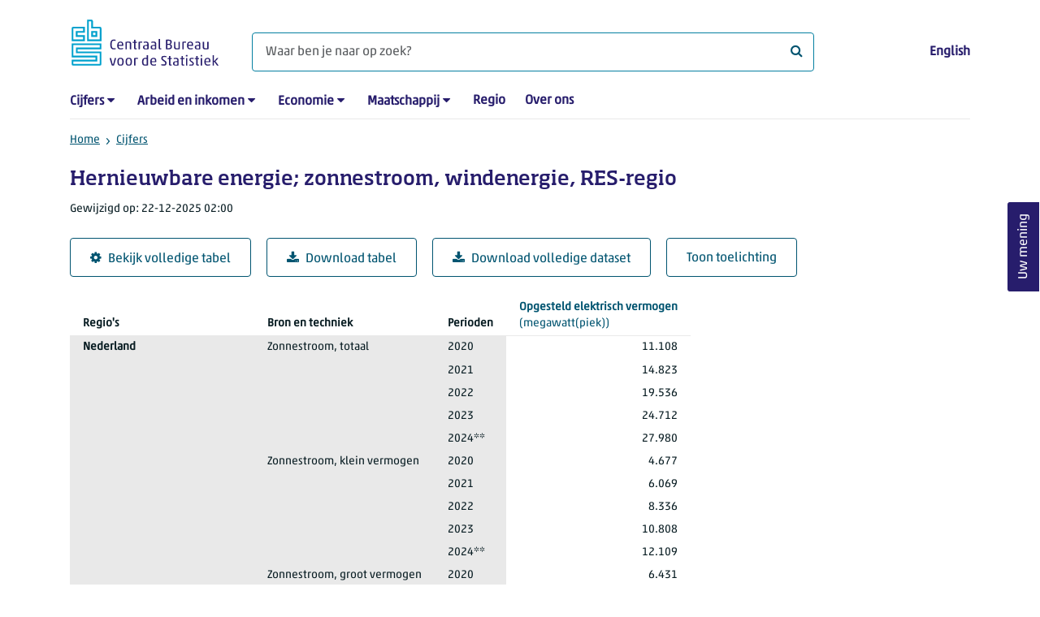

--- FILE ---
content_type: text/html; charset=utf-8
request_url: https://www.cbs.nl/nl-nl/cijfers/detail/85004NED?q=
body_size: 370667
content:
<!doctype html>
<html lang="nl-NL" class="no-js">
<head>
    <meta charset="utf-8">
    <meta name="viewport" content="width=device-width, initial-scale=1, shrink-to-fit=no">
    <title>Hernieuwbare energie; zonnestroom, windenergie, RES-regio | CBS</title>
    <meta name="DCTERMS:identifier" title="XSD.anyURI" content="https://www.cbs.nl/nl-nl/cijfers/detail/85004NED?q=" />
    <meta name="DCTERMS.title" content="Hernieuwbare energie; zonnestroom, windenergie, RES-regio" />
    <meta name="DCTERMS.type" title="OVERHEID.Informatietype" content="webpagina" />
    <meta name="DCTERMS.language" title="XSD.language" content="nl-NL" />
    <meta name="DCTERMS.authority" title="OVERHEID.Organisatie" content="Centraal Bureau voor de Statistiek" />
    <meta name="DCTERMS.creator" title="OVERHEID.Organisatie" content="Centraal Bureau voor de Statistiek" />
    <meta name="DCTERMS.modified" title="XSD.dateTime" content="2025-12-22T02:00:00+01:00" />
    <meta name="DCTERMS.temporal" content="" />
    <meta name="DCTERMS.spatial" title="OVERHEID.Koninkrijksdeel" content="Nederland" />
    <meta name="description" />
    <meta name="generator" content="CBS Website, Versie 1.2.0.0" />
    <meta name="keywords" content="" />
    <meta name="robots" content="" />

    <link rel="canonical" href="https://www.cbs.nl/nl-nl/cijfers/detail/85004NED" />
    <!-- prefetch dns lookups -->
    <link rel="dns-prefetch" href="//cdn.cbs.nl" />
    <link rel="dns-prefetch" href="//cdnjs.cloudflare.com" />
    <link rel="dns-prefetch" href="//code.highcharts.com" />
    <link rel="dns-prefetch" href="//cdn.jsdelivr.net" />

    <!-- preload fonts -->
    <link rel="preload" href="//cdn.cbs.nl/cdn/fonts/soho-medium.woff2" as="font" type="font/woff2" crossorigin>
    <link rel="preload" href="//cdn.cbs.nl/cdn/fonts/akko-regular.woff2" as="font" type="font/woff2" crossorigin>
    <link rel="preload" href="//cdnjs.cloudflare.com/ajax/libs/font-awesome/4.7.0/fonts/fontawesome-webfont.woff2?v=4.7.0" as="font" type="font/woff2" crossorigin>

    <link rel="apple-touch-icon" sizes="180x180" href="https://cdn.cbs.nl/cdn/images/apple-touch-icon.png">
    <link rel="icon" type="image/png" sizes="32x32" href="https://cdn.cbs.nl/cdn/images/favicon-32x32.png">
    <link rel="icon" type="image/png" sizes="16x16" href="https://cdn.cbs.nl/cdn/images/favicon-16x16.png">
    <link rel="manifest" href="https://cdn.cbs.nl/cdn/images/site.webmanifest">
    <link rel="mask-icon" href="https://cdn.cbs.nl/cdn/images/safari-pinned-tab.svg" color="#00a1cd">
    <link rel="shortcut icon prefetch" href="https://cdn.cbs.nl/cdn/images/favicon.ico">
    <link rel="me" href="https://social.overheid.nl/@CBSstatistiek">
    <meta name="msapplication-TileColor" content="#271d6c">
    <meta name="msapplication-config" content="https://cdn.cbs.nl/cdn/images/browserconfig.xml">
    <meta name="theme-color" content="#00A1CD" />
    <meta name="twitter:card" content="summary_large_image" />
    <meta name="twitter:site" content="cbs.nl" />
    <meta name="twitter:site:id" content="statistiekcbs" />
    <meta property="og:image" content="https://cdn.cbs.nl/cdn/images/cbs-ingang-heerlen.jpg" />
    <meta property="og:title" content="Hernieuwbare energie; zonnestroom, windenergie, RES-regio" />
    <meta property="og:type" content="website" />
    <meta property="og:url" content="https://www.cbs.nl/nl-nl/cijfers/detail/85004NED?q=" />
    <meta property="og:locale" content="nl_NL">
    <meta property="og:site_name" content="Centraal Bureau voor de Statistiek" />
    <meta property="og:description" />
    <link rel="stylesheet" href="https://cdn.jsdelivr.net/npm/bootstrap@5.3.3/dist/css/bootstrap.min.css" integrity="sha384-QWTKZyjpPEjISv5WaRU9OFeRpok6YctnYmDr5pNlyT2bRjXh0JMhjY6hW+ALEwIH" crossorigin="anonymous">
    <link rel="stylesheet" href="https://cdnjs.cloudflare.com/ajax/libs/font-awesome/4.7.0/css/font-awesome.css" integrity="sha512-5A8nwdMOWrSz20fDsjczgUidUBR8liPYU+WymTZP1lmY9G6Oc7HlZv156XqnsgNUzTyMefFTcsFH/tnJE/+xBg==" crossorigin="anonymous" referrerpolicy="no-referrer" />
    <link rel="stylesheet" href="https://www.cbs.nl/content/css-v5/cbs.min.css" />
    <link rel="stylesheet" href="https://www.cbs.nl/content/css-v5/cbs-print.min.css" media="print" />
    <script nonce="4XL8CViWE4fCXDTujCx6hq8zMTD3ujRMemw/x39ONro=">
        document.documentElement.classList.remove("no-js");
    </script>
    <script nonce="4XL8CViWE4fCXDTujCx6hq8zMTD3ujRMemw/x39ONro=" src="https://cdnjs.cloudflare.com/ajax/libs/jquery/3.5.1/jquery.min.js" integrity="sha512-bLT0Qm9VnAYZDflyKcBaQ2gg0hSYNQrJ8RilYldYQ1FxQYoCLtUjuuRuZo+fjqhx/qtq/1itJ0C2ejDxltZVFg==" crossorigin="anonymous"></script>
    <noscript>
        <style nonce="4XL8CViWE4fCXDTujCx6hq8zMTD3ujRMemw/x39ONro=">
            .collapse {
                display: block;
            }

            .highchartContainerClass, .if-collapsed {
                display: none;
            }
        </style>
    </noscript>
<script nonce="4XL8CViWE4fCXDTujCx6hq8zMTD3ujRMemw/x39ONro=" type="text/javascript">
window.dataLayer = window.dataLayer || [];
window.dataLayer.push({
nonce: "4XL8CViWE4fCXDTujCx6hq8zMTD3ujRMemw/x39ONro=",
"ftg_type": "informer",
"section": "dataset statline",
"sitecore_id": "85004NED",
"template_name": "Dataset detail page",
"language": "nl-NL"
});  </script>
</head>
<body class="">
    <!--PIWIK-->
<script nonce="4XL8CViWE4fCXDTujCx6hq8zMTD3ujRMemw/x39ONro=" type="text/javascript">
(function(window, document, dataLayerName, id) {
window[dataLayerName]=window[dataLayerName]||[],window[dataLayerName].push({start:(new Date).getTime(),event:"stg.start"});var scripts=document.getElementsByTagName('script')[0],tags=document.createElement('script');
function stgCreateCookie(a,b,c){var d="";if(c){var e=new Date;e.setTime(e.getTime()+24*c*60*60*1e3),d="; expires="+e.toUTCString();f="; SameSite=Strict"}document.cookie=a+"="+b+d+"; path=/"}
var isStgDebug=(window.location.href.match("stg_debug")||document.cookie.match("stg_debug"))&&!window.location.href.match("stg_disable_debug");stgCreateCookie("stg_debug",isStgDebug?1:"",isStgDebug?14:-1);
var qP=[];dataLayerName!=="dataLayer"&&qP.push("data_layer_name="+dataLayerName),qP.push("use_secure_cookies"),isStgDebug&&qP.push("stg_debug");var qPString=qP.length>0?("?"+qP.join("&")):"";
tags.async=!0,tags.src="//cbs.containers.piwik.pro/"+id+".js"+qPString,scripts.parentNode.insertBefore(tags,scripts);
!function(a,n,i){a[n]=a[n]||{};for(var c=0;c<i.length;c++)!function(i){a[n][i]=a[n][i]||{},a[n][i].api=a[n][i].api||function(){var a=[].slice.call(arguments,0);"string"==typeof a[0]&&window[dataLayerName].push({event:n+"."+i+":"+a[0],parameters:[].slice.call(arguments,1)})}}(i[c])}(window,"ppms",["tm","cm"]);
})(window, document, 'dataLayer', '7cd61318-6d21-4775-b1b2-64ec78d416e1');
</script>

    <a class="visually-hidden-focusable" href="#main">Ga naar hoofdinhoud</a>

    
<div id="nav-header" class="container px-3">
    <nav class="navbar navbar-expand-lg flex-wrap pt-3">
        <div class="container-fluid px-0">
            <div>
                <a href="/nl-nl" title="CBS home" class="navbar-brand ms-auto pb-0">
                    <img class="d-inline-block navbar-brand-logo"  src="https://cdn.cbs.nl/icons/navigation/cbs-logo-brand-nl.svg" alt="Centraal Bureau voor de Statistiek" />
                </a>
            </div>
            <div>
                <button id="hamburger-button" type="button" class="navbar-toggler navbar-right collapsed mt-2" data-bs-toggle="collapse" data-bs-target="#nav-mainmenu" aria-expanded="false" aria-controls="nav-mainmenu">
                    <span id="hamburger-open-icon" class="ci ci-hamburger"><span class="visually-hidden">Toon navigatie menu</span></span>
                    <span id="hamburger-close-icon" class="ci ci-close d-none"><span class="visually-hidden">Sluit navigatie menu</span></span>
                </button>
            </div>
            <div id="search-bar" class="d-flex justify-content-center col-12 col-lg-8 px-0 px-lg-4 pt-3">
                <form id="navigation-search" action="/nl-nl/zoeken" class="col-12 px-0 pb-2 pt-lg-2 pb-lg-0">
                    <div class="input-group flex-fill">
                        <span id="close-search-icon" class="d-none">
                            <i class="ci ci-back mt-2" title="terug"></i>
                        </span>
                        <label for="searchfield-input" class="d-none">Waar ben je naar op zoek? </label>
                        <input id="searchfield-input" name="q" class="form-control mb-lg-0" type="search" placeholder="Waar ben je naar op zoek? " aria-label="Waar ben je naar op zoek? ">
                        <button type="submit" class="search-input-icon" id="search-icon" title="Zoeken">
                            <span class="fa fa-search" aria-hidden="true"></span>
                            <span class="visually-hidden">Waar ben je naar op zoek? </span>
                        </button>
                    </div>
                </form>
            </div>
            <div class="navbar-right d-none d-lg-block ms-auto mt-lg-4">
                <a href="/en-gb/figures" lang="en" hreflang="en">English</a>
            </div>
            <div class="d-block col-12 px-0 ps-lg-0">
                <div id="nav-mainmenu" class="collapse navbar-collapse fake-modal-body ps-0 pt-3 pt-lg-4">
                    <ul id="collapsible-menu" class="navbar-nav me-auto col-12">
                                <li aria-haspopup="true" class="nav-item has-submenu pe-lg-4 collapsed" data-bs-toggle="collapse" data-bs-target="#dropdown-submenu-0" aria-expanded="false">
                                    <a href="/nl-nl/cijfers">Cijfers</a>
                                            <button type="button" aria-label="submenu Cijfers" class="d-lg-none float-end">
                                                <i class="fa fa-chevron-down pt-1"></i>
                                            </button>
                                            <ul id="dropdown-submenu-0" class="submenu dropdown-menu collapse mt-1" aria-expanded="false" data-bs-parent="#collapsible-menu">
                                                    <li class="dropdown-item">
                                                        <a href="https://opendata.cbs.nl/StatLine/">StatLine</a>
                                                    </li>
                                                    <li class="dropdown-item">
                                                        <a href="/nl-nl/cijfers/statline/vernieuwing-statline">Vernieuwing StatLine</a>
                                                    </li>
                                                    <li class="dropdown-item">
                                                        <a href="/nl-nl/cijfers/statline/info-over-statline">Info over StatLine</a>
                                                    </li>
                                                    <li class="dropdown-item">
                                                        <a href="/nl-nl/cijfers/statline/statline-voor-samenwerkingspartners">StatLine voor samenwerkingspartners</a>
                                                    </li>
                                                    <li class="dropdown-item">
                                                        <a href="/nl-nl/onze-diensten/open-data/statline-als-open-data">Open data</a>
                                                    </li>
                                                    <li class="dropdown-item">
                                                        <a href="/nl-nl/onze-diensten/maatwerk-en-microdata/publicaties/recent">Aanvullend statistisch onderzoek</a>
                                                    </li>
                                            </ul>
                                </li>
                                <li aria-haspopup="true" class="nav-item has-submenu pe-lg-4 collapsed" data-bs-toggle="collapse" data-bs-target="#dropdown-submenu-1" aria-expanded="false">
                                    <a href="/nl-nl/arbeid-en-inkomen">Arbeid en inkomen</a>
                                            <button type="button" aria-label="submenu Arbeid en inkomen" class="d-lg-none float-end">
                                                <i class="fa fa-chevron-down pt-1"></i>
                                            </button>
                                            <ul id="dropdown-submenu-1" class="submenu dropdown-menu collapse mt-1" aria-expanded="false" data-bs-parent="#collapsible-menu">
                                                    <li class="dropdown-item">
                                                        <a href="/nl-nl/arbeid-en-inkomen/arbeid-en-sociale-zekerheid">Arbeid en sociale zekerheid</a>
                                                    </li>
                                                    <li class="dropdown-item">
                                                        <a href="/nl-nl/arbeid-en-inkomen/inkomen-en-bestedingen">Inkomen en bestedingen</a>
                                                    </li>
                                            </ul>
                                </li>
                                <li aria-haspopup="true" class="nav-item has-submenu pe-lg-4 collapsed" data-bs-toggle="collapse" data-bs-target="#dropdown-submenu-2" aria-expanded="false">
                                    <a href="/nl-nl/economie">Economie</a>
                                            <button type="button" aria-label="submenu Economie" class="d-lg-none float-end">
                                                <i class="fa fa-chevron-down pt-1"></i>
                                            </button>
                                            <ul id="dropdown-submenu-2" class="submenu dropdown-menu collapse mt-1" aria-expanded="false" data-bs-parent="#collapsible-menu">
                                                    <li class="dropdown-item">
                                                        <a href="/nl-nl/economie/bedrijven">Bedrijven</a>
                                                    </li>
                                                    <li class="dropdown-item">
                                                        <a href="/nl-nl/economie/bouwen-en-wonen">Bouwen en wonen</a>
                                                    </li>
                                                    <li class="dropdown-item">
                                                        <a href="/nl-nl/economie/financiele-en-zakelijke-diensten">Financiële en zakelijke diensten</a>
                                                    </li>
                                                    <li class="dropdown-item">
                                                        <a href="/nl-nl/economie/handel-en-horeca">Handel en horeca</a>
                                                    </li>
                                                    <li class="dropdown-item">
                                                        <a href="/nl-nl/economie/industrie-en-energie">Industrie en energie</a>
                                                    </li>
                                                    <li class="dropdown-item">
                                                        <a href="/nl-nl/economie/internationale-handel">Internationale handel</a>
                                                    </li>
                                                    <li class="dropdown-item">
                                                        <a href="/nl-nl/economie/landbouw">Landbouw</a>
                                                    </li>
                                                    <li class="dropdown-item">
                                                        <a href="/nl-nl/economie/macro-economie">Macro-economie</a>
                                                    </li>
                                                    <li class="dropdown-item">
                                                        <a href="/nl-nl/economie/overheid-en-politiek">Overheid en politiek</a>
                                                    </li>
                                                    <li class="dropdown-item">
                                                        <a href="/nl-nl/economie/prijzen">Prijzen</a>
                                                    </li>
                                            </ul>
                                </li>
                                <li aria-haspopup="true" class="nav-item has-submenu pe-lg-4 collapsed" data-bs-toggle="collapse" data-bs-target="#dropdown-submenu-3" aria-expanded="false">
                                    <a href="/nl-nl/maatschappij">Maatschappij</a>
                                            <button type="button" aria-label="submenu Maatschappij" class="d-lg-none float-end">
                                                <i class="fa fa-chevron-down pt-1"></i>
                                            </button>
                                            <ul id="dropdown-submenu-3" class="submenu dropdown-menu collapse mt-1" aria-expanded="false" data-bs-parent="#collapsible-menu">
                                                    <li class="dropdown-item">
                                                        <a href="/nl-nl/maatschappij/bevolking">Bevolking</a>
                                                    </li>
                                                    <li class="dropdown-item">
                                                        <a href="/nl-nl/maatschappij/gezondheid-en-welzijn">Gezondheid en welzijn</a>
                                                    </li>
                                                    <li class="dropdown-item">
                                                        <a href="/nl-nl/maatschappij/natuur-en-milieu">Natuur en milieu</a>
                                                    </li>
                                                    <li class="dropdown-item">
                                                        <a href="/nl-nl/maatschappij/onderwijs">Onderwijs</a>
                                                    </li>
                                                    <li class="dropdown-item">
                                                        <a href="/nl-nl/maatschappij/veiligheid-en-recht">Veiligheid en recht</a>
                                                    </li>
                                                    <li class="dropdown-item">
                                                        <a href="/nl-nl/maatschappij/verkeer-en-vervoer">Verkeer en vervoer</a>
                                                    </li>
                                                    <li class="dropdown-item">
                                                        <a href="/nl-nl/maatschappij/vrije-tijd-en-cultuur">Vrije tijd en cultuur</a>
                                                    </li>
                                            </ul>
                                </li>
                                <li aria-haspopup="false" class="nav-item  pe-lg-4 collapsed" data-bs-toggle="collapse" data-bs-target="#dropdown-submenu-4" aria-expanded="false">
                                    <a href="/nl-nl/dossier/nederland-regionaal">Regio</a>
                                </li>
                                <li aria-haspopup="false" class="nav-item  pe-lg-4 collapsed" data-bs-toggle="collapse" data-bs-target="#dropdown-submenu-5" aria-expanded="false">
                                    <a href="/nl-nl/over-ons">Over ons</a>
                                </li>
                        <li class="d-lg-none nav-item">
                            <a href="/en-gb/figures" lang="en" hreflang="en">Taal: English (EN)</a>
                        </li>
                    </ul>
                </div>
            </div>
        </div>
    </nav>

    <nav aria-label="breadcrumb">
        <div class="container-fluid breadcrumb-div px-0 pt-lg-3">
            <ol class="breadcrumb d-none d-lg-flex" id="breadcrumb-desktop">
                        <li class="breadcrumb-item d-flex">
                            <a href="https://www.cbs.nl/">Home</a>
                        </li>
                        <li class="breadcrumb-item d-flex">
                                <i class="ci-chevron-right pe-2"></i>
                            <a href="https://www.cbs.nl/nl-nl/cijfers">Cijfers</a>
                        </li>
            </ol>
            <div class="d-lg-none pb-2">
                <ol class="list-unstyled mb-0" id="breadcrumb-mobile">
                    <li class="breadcrumb-item d-flex">
                        <i class="ci-chevron-left pe-2"></i>
                        <a href="https://www.cbs.nl/nl-nl/cijfers">Cijfers</a>
                    </li>
                </ol>
            </div>
        </div>
    </nav>
<script nonce="4XL8CViWE4fCXDTujCx6hq8zMTD3ujRMemw/x39ONro=" type="application/ld+json">
{
	"@context": "https://schema.org",
	"@type": "BreadcrumbList",
	"itemListElement": [
		{"@type": "ListItem", "position":1, "name":"Home", "item":"https://www.cbs.nl/"},
		{"@type": "ListItem", "position":2, "name":"Cijfers", "item":"https://www.cbs.nl/nl-nl/cijfers"}
	]
}
</script>
</div>
    <div class="container container-content no-js">
    <div class="row pb-5">
        <main id="main" role="main" class="col-12 px-3" tabindex="-1">
            <div class="odata-table-container">
    <article>
        <header>
            <h1>Hernieuwbare energie; zonnestroom, windenergie, RES-regio</h1>
            <section>
                    <span class="date" data-nosnippet><time datetime="2025-12-22T02:00:00&#x2B;01:00">Gewijzigd op: 22-12-2025 02:00</time></span>
            </section>
        </header>
        <section>
            <div class="mt-4">
                <a href="https://opendata.cbs.nl/#/CBS/nl/dataset/85004NED/table?searchKeywords=" class="btn btn-outline-dark col-10 col-lg-auto">
                    <i class="fa fa-cog" aria-hidden="true"></i>Bekijk volledige tabel
                </a>
                <button data-csv-table-id="_85004NED" class="btn btn-outline-dark col-10 col-lg-auto exportcsv" aria-label="Download tabel">
                    <i class="fa fa-download" aria-hidden="true"></i>Download tabel
                </button>
                    <a href="https://datasets.cbs.nl/CSV/CBS/nl/85004NED" class="btn btn-outline-dark col-10 col-lg-auto" download target="_blank">
                        <i class="fa fa-download" aria-hidden="true"></i>Download volledige dataset
                    </a>
                <a href="#shortTableDescription" class="btn btn-outline-dark col-10 col-lg-auto" role="button">
                    Toon toelichting
                </a>
            </div>
            <div class="table-responsive">
                <table class="table figure-table table-sm" id="_85004NED">
                    <caption>
                        <p class="title visually-hidden">Hernieuwbare energie; zonnestroom, windenergie, RES-regio</p>
                    </caption>
                    <thead>
                        <tr>
                            <th scope="col" class="dimension" id="85004NED-h-0"><span class="topic-nogroup">Regio's</span> </th>
                            <th scope="col" class="dimension" id="85004NED-h-1"><span class="topic-nogroup">Bron en techniek</span> </th>
                            <th scope="col" class="dimension" id="85004NED-h-2"><span class="topic-nogroup">Perioden</span> </th>
                            <th scope="col" id="85004NED-h-3"><a href="#OpgesteldElektrischVermogen_1"><span class="topic-nogroup">Opgesteld elektrisch vermogen</span> (megawatt(piek))</a></th>
                        </tr>
                    </thead>
                    <tbody>
                        <tr>
                            <th scope="row" id="85004NED-r-0-0">Nederland</th>
                            <th scope="row" id="85004NED-r-0-1">Zonnestroom, totaal</th>
                            <th scope="row" id="85004NED-r-0-2">2020</th>
                            <td headers="85004NED-r-0-0 85004NED-r-0-1 85004NED-r-0-2 85004NED-h-3" class="">11.108</td>
                        </tr>
                        <tr>
                            <th scope="row" id="85004NED-r-1-0"><span class="visually-hidden">Nederland</span></th>
                            <th scope="row" id="85004NED-r-1-1"><span class="visually-hidden">Zonnestroom, totaal</span></th>
                            <th scope="row" id="85004NED-r-1-2">2021</th>
                            <td headers="85004NED-r-1-0 85004NED-r-1-1 85004NED-r-1-2 85004NED-h-3" class="">14.823</td>
                        </tr>
                        <tr>
                            <th scope="row" id="85004NED-r-2-0"><span class="visually-hidden">Nederland</span></th>
                            <th scope="row" id="85004NED-r-2-1"><span class="visually-hidden">Zonnestroom, totaal</span></th>
                            <th scope="row" id="85004NED-r-2-2">2022</th>
                            <td headers="85004NED-r-2-0 85004NED-r-2-1 85004NED-r-2-2 85004NED-h-3" class="">19.536</td>
                        </tr>
                        <tr>
                            <th scope="row" id="85004NED-r-3-0"><span class="visually-hidden">Nederland</span></th>
                            <th scope="row" id="85004NED-r-3-1"><span class="visually-hidden">Zonnestroom, totaal</span></th>
                            <th scope="row" id="85004NED-r-3-2">2023</th>
                            <td headers="85004NED-r-3-0 85004NED-r-3-1 85004NED-r-3-2 85004NED-h-3" class="">24.712</td>
                        </tr>
                        <tr>
                            <th scope="row" id="85004NED-r-4-0"><span class="visually-hidden">Nederland</span></th>
                            <th scope="row" id="85004NED-r-4-1"><span class="visually-hidden">Zonnestroom, totaal</span></th>
                            <th scope="row" id="85004NED-r-4-2">2024**</th>
                            <td headers="85004NED-r-4-0 85004NED-r-4-1 85004NED-r-4-2 85004NED-h-3" class="">27.980</td>
                        </tr>
                        <tr>
                            <th scope="row" id="85004NED-r-5-0"><span class="visually-hidden">Nederland</span></th>
                            <th scope="row" id="85004NED-r-5-1">Zonnestroom, klein vermogen</th>
                            <th scope="row" id="85004NED-r-5-2">2020</th>
                            <td headers="85004NED-r-5-0 85004NED-r-5-1 85004NED-r-5-2 85004NED-h-3" class="">4.677</td>
                        </tr>
                        <tr>
                            <th scope="row" id="85004NED-r-6-0"><span class="visually-hidden">Nederland</span></th>
                            <th scope="row" id="85004NED-r-6-1"><span class="visually-hidden">Zonnestroom, klein vermogen</span></th>
                            <th scope="row" id="85004NED-r-6-2">2021</th>
                            <td headers="85004NED-r-6-0 85004NED-r-6-1 85004NED-r-6-2 85004NED-h-3" class="">6.069</td>
                        </tr>
                        <tr>
                            <th scope="row" id="85004NED-r-7-0"><span class="visually-hidden">Nederland</span></th>
                            <th scope="row" id="85004NED-r-7-1"><span class="visually-hidden">Zonnestroom, klein vermogen</span></th>
                            <th scope="row" id="85004NED-r-7-2">2022</th>
                            <td headers="85004NED-r-7-0 85004NED-r-7-1 85004NED-r-7-2 85004NED-h-3" class="">8.336</td>
                        </tr>
                        <tr>
                            <th scope="row" id="85004NED-r-8-0"><span class="visually-hidden">Nederland</span></th>
                            <th scope="row" id="85004NED-r-8-1"><span class="visually-hidden">Zonnestroom, klein vermogen</span></th>
                            <th scope="row" id="85004NED-r-8-2">2023</th>
                            <td headers="85004NED-r-8-0 85004NED-r-8-1 85004NED-r-8-2 85004NED-h-3" class="">10.808</td>
                        </tr>
                        <tr>
                            <th scope="row" id="85004NED-r-9-0"><span class="visually-hidden">Nederland</span></th>
                            <th scope="row" id="85004NED-r-9-1"><span class="visually-hidden">Zonnestroom, klein vermogen</span></th>
                            <th scope="row" id="85004NED-r-9-2">2024**</th>
                            <td headers="85004NED-r-9-0 85004NED-r-9-1 85004NED-r-9-2 85004NED-h-3" class="">12.109</td>
                        </tr>
                        <tr>
                            <th scope="row" id="85004NED-r-10-0"><span class="visually-hidden">Nederland</span></th>
                            <th scope="row" id="85004NED-r-10-1">Zonnestroom, groot vermogen</th>
                            <th scope="row" id="85004NED-r-10-2">2020</th>
                            <td headers="85004NED-r-10-0 85004NED-r-10-1 85004NED-r-10-2 85004NED-h-3" class="">6.431</td>
                        </tr>
                        <tr>
                            <th scope="row" id="85004NED-r-11-0"><span class="visually-hidden">Nederland</span></th>
                            <th scope="row" id="85004NED-r-11-1"><span class="visually-hidden">Zonnestroom, groot vermogen</span></th>
                            <th scope="row" id="85004NED-r-11-2">2021</th>
                            <td headers="85004NED-r-11-0 85004NED-r-11-1 85004NED-r-11-2 85004NED-h-3" class="">8.754</td>
                        </tr>
                        <tr>
                            <th scope="row" id="85004NED-r-12-0"><span class="visually-hidden">Nederland</span></th>
                            <th scope="row" id="85004NED-r-12-1"><span class="visually-hidden">Zonnestroom, groot vermogen</span></th>
                            <th scope="row" id="85004NED-r-12-2">2022</th>
                            <td headers="85004NED-r-12-0 85004NED-r-12-1 85004NED-r-12-2 85004NED-h-3" class="">11.200</td>
                        </tr>
                        <tr>
                            <th scope="row" id="85004NED-r-13-0"><span class="visually-hidden">Nederland</span></th>
                            <th scope="row" id="85004NED-r-13-1"><span class="visually-hidden">Zonnestroom, groot vermogen</span></th>
                            <th scope="row" id="85004NED-r-13-2">2023</th>
                            <td headers="85004NED-r-13-0 85004NED-r-13-1 85004NED-r-13-2 85004NED-h-3" class="">13.904</td>
                        </tr>
                        <tr>
                            <th scope="row" id="85004NED-r-14-0"><span class="visually-hidden">Nederland</span></th>
                            <th scope="row" id="85004NED-r-14-1"><span class="visually-hidden">Zonnestroom, groot vermogen</span></th>
                            <th scope="row" id="85004NED-r-14-2">2024**</th>
                            <td headers="85004NED-r-14-0 85004NED-r-14-1 85004NED-r-14-2 85004NED-h-3" class="">15.871</td>
                        </tr>
                        <tr>
                            <th scope="row" id="85004NED-r-15-0"><span class="visually-hidden">Nederland</span></th>
                            <th scope="row" id="85004NED-r-15-1">Windenergie op land</th>
                            <th scope="row" id="85004NED-r-15-2">2020</th>
                            <td headers="85004NED-r-15-0 85004NED-r-15-1 85004NED-r-15-2 85004NED-h-3" class="">4.188</td>
                        </tr>
                        <tr>
                            <th scope="row" id="85004NED-r-16-0"><span class="visually-hidden">Nederland</span></th>
                            <th scope="row" id="85004NED-r-16-1"><span class="visually-hidden">Windenergie op land</span></th>
                            <th scope="row" id="85004NED-r-16-2">2021</th>
                            <td headers="85004NED-r-16-0 85004NED-r-16-1 85004NED-r-16-2 85004NED-h-3" class="">5.186</td>
                        </tr>
                        <tr>
                            <th scope="row" id="85004NED-r-17-0"><span class="visually-hidden">Nederland</span></th>
                            <th scope="row" id="85004NED-r-17-1"><span class="visually-hidden">Windenergie op land</span></th>
                            <th scope="row" id="85004NED-r-17-2">2022</th>
                            <td headers="85004NED-r-17-0 85004NED-r-17-1 85004NED-r-17-2 85004NED-h-3" class="">6.131</td>
                        </tr>
                        <tr>
                            <th scope="row" id="85004NED-r-18-0"><span class="visually-hidden">Nederland</span></th>
                            <th scope="row" id="85004NED-r-18-1"><span class="visually-hidden">Windenergie op land</span></th>
                            <th scope="row" id="85004NED-r-18-2">2023</th>
                            <td headers="85004NED-r-18-0 85004NED-r-18-1 85004NED-r-18-2 85004NED-h-3" class="">6.692</td>
                        </tr>
                        <tr>
                            <th scope="row" id="85004NED-r-19-0"><span class="visually-hidden">Nederland</span></th>
                            <th scope="row" id="85004NED-r-19-1"><span class="visually-hidden">Windenergie op land</span></th>
                            <th scope="row" id="85004NED-r-19-2">2024**</th>
                            <td headers="85004NED-r-19-0 85004NED-r-19-1 85004NED-r-19-2 85004NED-h-3" class="">6.955</td>
                        </tr>
                        <tr>
                            <th scope="row" id="85004NED-r-20-0">Groningen (ES)</th>
                            <th scope="row" id="85004NED-r-20-1">Zonnestroom, totaal</th>
                            <th scope="row" id="85004NED-r-20-2">2020</th>
                            <td headers="85004NED-r-20-0 85004NED-r-20-1 85004NED-r-20-2 85004NED-h-3" class="">943</td>
                        </tr>
                        <tr>
                            <th scope="row" id="85004NED-r-21-0"><span class="visually-hidden">Groningen (ES)</span></th>
                            <th scope="row" id="85004NED-r-21-1"><span class="visually-hidden">Zonnestroom, totaal</span></th>
                            <th scope="row" id="85004NED-r-21-2">2021</th>
                            <td headers="85004NED-r-21-0 85004NED-r-21-1 85004NED-r-21-2 85004NED-h-3" class="">1.156</td>
                        </tr>
                        <tr>
                            <th scope="row" id="85004NED-r-22-0"><span class="visually-hidden">Groningen (ES)</span></th>
                            <th scope="row" id="85004NED-r-22-1"><span class="visually-hidden">Zonnestroom, totaal</span></th>
                            <th scope="row" id="85004NED-r-22-2">2022</th>
                            <td headers="85004NED-r-22-0 85004NED-r-22-1 85004NED-r-22-2 85004NED-h-3" class="">1.335</td>
                        </tr>
                        <tr>
                            <th scope="row" id="85004NED-r-23-0"><span class="visually-hidden">Groningen (ES)</span></th>
                            <th scope="row" id="85004NED-r-23-1"><span class="visually-hidden">Zonnestroom, totaal</span></th>
                            <th scope="row" id="85004NED-r-23-2">2023</th>
                            <td headers="85004NED-r-23-0 85004NED-r-23-1 85004NED-r-23-2 85004NED-h-3" class="">1.668</td>
                        </tr>
                        <tr>
                            <th scope="row" id="85004NED-r-24-0"><span class="visually-hidden">Groningen (ES)</span></th>
                            <th scope="row" id="85004NED-r-24-1"><span class="visually-hidden">Zonnestroom, totaal</span></th>
                            <th scope="row" id="85004NED-r-24-2">2024**</th>
                            <td headers="85004NED-r-24-0 85004NED-r-24-1 85004NED-r-24-2 85004NED-h-3" class="">1.877</td>
                        </tr>
                        <tr>
                            <th scope="row" id="85004NED-r-25-0"><span class="visually-hidden">Groningen (ES)</span></th>
                            <th scope="row" id="85004NED-r-25-1">Zonnestroom, klein vermogen</th>
                            <th scope="row" id="85004NED-r-25-2">2020</th>
                            <td headers="85004NED-r-25-0 85004NED-r-25-1 85004NED-r-25-2 85004NED-h-3" class="">213</td>
                        </tr>
                        <tr>
                            <th scope="row" id="85004NED-r-26-0"><span class="visually-hidden">Groningen (ES)</span></th>
                            <th scope="row" id="85004NED-r-26-1"><span class="visually-hidden">Zonnestroom, klein vermogen</span></th>
                            <th scope="row" id="85004NED-r-26-2">2021</th>
                            <td headers="85004NED-r-26-0 85004NED-r-26-1 85004NED-r-26-2 85004NED-h-3" class="">276</td>
                        </tr>
                        <tr>
                            <th scope="row" id="85004NED-r-27-0"><span class="visually-hidden">Groningen (ES)</span></th>
                            <th scope="row" id="85004NED-r-27-1"><span class="visually-hidden">Zonnestroom, klein vermogen</span></th>
                            <th scope="row" id="85004NED-r-27-2">2022</th>
                            <td headers="85004NED-r-27-0 85004NED-r-27-1 85004NED-r-27-2 85004NED-h-3" class="">359</td>
                        </tr>
                        <tr>
                            <th scope="row" id="85004NED-r-28-0"><span class="visually-hidden">Groningen (ES)</span></th>
                            <th scope="row" id="85004NED-r-28-1"><span class="visually-hidden">Zonnestroom, klein vermogen</span></th>
                            <th scope="row" id="85004NED-r-28-2">2023</th>
                            <td headers="85004NED-r-28-0 85004NED-r-28-1 85004NED-r-28-2 85004NED-h-3" class="">463</td>
                        </tr>
                        <tr>
                            <th scope="row" id="85004NED-r-29-0"><span class="visually-hidden">Groningen (ES)</span></th>
                            <th scope="row" id="85004NED-r-29-1"><span class="visually-hidden">Zonnestroom, klein vermogen</span></th>
                            <th scope="row" id="85004NED-r-29-2">2024**</th>
                            <td headers="85004NED-r-29-0 85004NED-r-29-1 85004NED-r-29-2 85004NED-h-3" class="">519</td>
                        </tr>
                        <tr>
                            <th scope="row" id="85004NED-r-30-0"><span class="visually-hidden">Groningen (ES)</span></th>
                            <th scope="row" id="85004NED-r-30-1">Zonnestroom, groot vermogen</th>
                            <th scope="row" id="85004NED-r-30-2">2020</th>
                            <td headers="85004NED-r-30-0 85004NED-r-30-1 85004NED-r-30-2 85004NED-h-3" class="">730</td>
                        </tr>
                        <tr>
                            <th scope="row" id="85004NED-r-31-0"><span class="visually-hidden">Groningen (ES)</span></th>
                            <th scope="row" id="85004NED-r-31-1"><span class="visually-hidden">Zonnestroom, groot vermogen</span></th>
                            <th scope="row" id="85004NED-r-31-2">2021</th>
                            <td headers="85004NED-r-31-0 85004NED-r-31-1 85004NED-r-31-2 85004NED-h-3" class="">881</td>
                        </tr>
                        <tr>
                            <th scope="row" id="85004NED-r-32-0"><span class="visually-hidden">Groningen (ES)</span></th>
                            <th scope="row" id="85004NED-r-32-1"><span class="visually-hidden">Zonnestroom, groot vermogen</span></th>
                            <th scope="row" id="85004NED-r-32-2">2022</th>
                            <td headers="85004NED-r-32-0 85004NED-r-32-1 85004NED-r-32-2 85004NED-h-3" class="">976</td>
                        </tr>
                        <tr>
                            <th scope="row" id="85004NED-r-33-0"><span class="visually-hidden">Groningen (ES)</span></th>
                            <th scope="row" id="85004NED-r-33-1"><span class="visually-hidden">Zonnestroom, groot vermogen</span></th>
                            <th scope="row" id="85004NED-r-33-2">2023</th>
                            <td headers="85004NED-r-33-0 85004NED-r-33-1 85004NED-r-33-2 85004NED-h-3" class="">1.205</td>
                        </tr>
                        <tr>
                            <th scope="row" id="85004NED-r-34-0"><span class="visually-hidden">Groningen (ES)</span></th>
                            <th scope="row" id="85004NED-r-34-1"><span class="visually-hidden">Zonnestroom, groot vermogen</span></th>
                            <th scope="row" id="85004NED-r-34-2">2024**</th>
                            <td headers="85004NED-r-34-0 85004NED-r-34-1 85004NED-r-34-2 85004NED-h-3" class="">1.358</td>
                        </tr>
                        <tr>
                            <th scope="row" id="85004NED-r-35-0"><span class="visually-hidden">Groningen (ES)</span></th>
                            <th scope="row" id="85004NED-r-35-1">Windenergie op land</th>
                            <th scope="row" id="85004NED-r-35-2">2020</th>
                            <td headers="85004NED-r-35-0 85004NED-r-35-1 85004NED-r-35-2 85004NED-h-3" class="">620</td>
                        </tr>
                        <tr>
                            <th scope="row" id="85004NED-r-36-0"><span class="visually-hidden">Groningen (ES)</span></th>
                            <th scope="row" id="85004NED-r-36-1"><span class="visually-hidden">Windenergie op land</span></th>
                            <th scope="row" id="85004NED-r-36-2">2021</th>
                            <td headers="85004NED-r-36-0 85004NED-r-36-1 85004NED-r-36-2 85004NED-h-3" class="">731</td>
                        </tr>
                        <tr>
                            <th scope="row" id="85004NED-r-37-0"><span class="visually-hidden">Groningen (ES)</span></th>
                            <th scope="row" id="85004NED-r-37-1"><span class="visually-hidden">Windenergie op land</span></th>
                            <th scope="row" id="85004NED-r-37-2">2022</th>
                            <td headers="85004NED-r-37-0 85004NED-r-37-1 85004NED-r-37-2 85004NED-h-3" class="">839</td>
                        </tr>
                        <tr>
                            <th scope="row" id="85004NED-r-38-0"><span class="visually-hidden">Groningen (ES)</span></th>
                            <th scope="row" id="85004NED-r-38-1"><span class="visually-hidden">Windenergie op land</span></th>
                            <th scope="row" id="85004NED-r-38-2">2023</th>
                            <td headers="85004NED-r-38-0 85004NED-r-38-1 85004NED-r-38-2 85004NED-h-3" class="">868</td>
                        </tr>
                        <tr>
                            <th scope="row" id="85004NED-r-39-0"><span class="visually-hidden">Groningen (ES)</span></th>
                            <th scope="row" id="85004NED-r-39-1"><span class="visually-hidden">Windenergie op land</span></th>
                            <th scope="row" id="85004NED-r-39-2">2024**</th>
                            <td headers="85004NED-r-39-0 85004NED-r-39-1 85004NED-r-39-2 85004NED-h-3" class="">916</td>
                        </tr>
                        <tr>
                            <th scope="row" id="85004NED-r-40-0">Friesland (ES)</th>
                            <th scope="row" id="85004NED-r-40-1">Zonnestroom, totaal</th>
                            <th scope="row" id="85004NED-r-40-2">2020</th>
                            <td headers="85004NED-r-40-0 85004NED-r-40-1 85004NED-r-40-2 85004NED-h-3" class="">702</td>
                        </tr>
                        <tr>
                            <th scope="row" id="85004NED-r-41-0"><span class="visually-hidden">Friesland (ES)</span></th>
                            <th scope="row" id="85004NED-r-41-1"><span class="visually-hidden">Zonnestroom, totaal</span></th>
                            <th scope="row" id="85004NED-r-41-2">2021</th>
                            <td headers="85004NED-r-41-0 85004NED-r-41-1 85004NED-r-41-2 85004NED-h-3" class="">865</td>
                        </tr>
                        <tr>
                            <th scope="row" id="85004NED-r-42-0"><span class="visually-hidden">Friesland (ES)</span></th>
                            <th scope="row" id="85004NED-r-42-1"><span class="visually-hidden">Zonnestroom, totaal</span></th>
                            <th scope="row" id="85004NED-r-42-2">2022</th>
                            <td headers="85004NED-r-42-0 85004NED-r-42-1 85004NED-r-42-2 85004NED-h-3" class="">1.040</td>
                        </tr>
                        <tr>
                            <th scope="row" id="85004NED-r-43-0"><span class="visually-hidden">Friesland (ES)</span></th>
                            <th scope="row" id="85004NED-r-43-1"><span class="visually-hidden">Zonnestroom, totaal</span></th>
                            <th scope="row" id="85004NED-r-43-2">2023</th>
                            <td headers="85004NED-r-43-0 85004NED-r-43-1 85004NED-r-43-2 85004NED-h-3" class="">1.292</td>
                        </tr>
                        <tr>
                            <th scope="row" id="85004NED-r-44-0"><span class="visually-hidden">Friesland (ES)</span></th>
                            <th scope="row" id="85004NED-r-44-1"><span class="visually-hidden">Zonnestroom, totaal</span></th>
                            <th scope="row" id="85004NED-r-44-2">2024**</th>
                            <td headers="85004NED-r-44-0 85004NED-r-44-1 85004NED-r-44-2 85004NED-h-3" class="">1.410</td>
                        </tr>
                        <tr>
                            <th scope="row" id="85004NED-r-45-0"><span class="visually-hidden">Friesland (ES)</span></th>
                            <th scope="row" id="85004NED-r-45-1">Zonnestroom, klein vermogen</th>
                            <th scope="row" id="85004NED-r-45-2">2020</th>
                            <td headers="85004NED-r-45-0 85004NED-r-45-1 85004NED-r-45-2 85004NED-h-3" class="">257</td>
                        </tr>
                        <tr>
                            <th scope="row" id="85004NED-r-46-0"><span class="visually-hidden">Friesland (ES)</span></th>
                            <th scope="row" id="85004NED-r-46-1"><span class="visually-hidden">Zonnestroom, klein vermogen</span></th>
                            <th scope="row" id="85004NED-r-46-2">2021</th>
                            <td headers="85004NED-r-46-0 85004NED-r-46-1 85004NED-r-46-2 85004NED-h-3" class="">323</td>
                        </tr>
                        <tr>
                            <th scope="row" id="85004NED-r-47-0"><span class="visually-hidden">Friesland (ES)</span></th>
                            <th scope="row" id="85004NED-r-47-1"><span class="visually-hidden">Zonnestroom, klein vermogen</span></th>
                            <th scope="row" id="85004NED-r-47-2">2022</th>
                            <td headers="85004NED-r-47-0 85004NED-r-47-1 85004NED-r-47-2 85004NED-h-3" class="">427</td>
                        </tr>
                        <tr>
                            <th scope="row" id="85004NED-r-48-0"><span class="visually-hidden">Friesland (ES)</span></th>
                            <th scope="row" id="85004NED-r-48-1"><span class="visually-hidden">Zonnestroom, klein vermogen</span></th>
                            <th scope="row" id="85004NED-r-48-2">2023</th>
                            <td headers="85004NED-r-48-0 85004NED-r-48-1 85004NED-r-48-2 85004NED-h-3" class="">537</td>
                        </tr>
                        <tr>
                            <th scope="row" id="85004NED-r-49-0"><span class="visually-hidden">Friesland (ES)</span></th>
                            <th scope="row" id="85004NED-r-49-1"><span class="visually-hidden">Zonnestroom, klein vermogen</span></th>
                            <th scope="row" id="85004NED-r-49-2">2024**</th>
                            <td headers="85004NED-r-49-0 85004NED-r-49-1 85004NED-r-49-2 85004NED-h-3" class="">595</td>
                        </tr>
                        <tr>
                            <th scope="row" id="85004NED-r-50-0"><span class="visually-hidden">Friesland (ES)</span></th>
                            <th scope="row" id="85004NED-r-50-1">Zonnestroom, groot vermogen</th>
                            <th scope="row" id="85004NED-r-50-2">2020</th>
                            <td headers="85004NED-r-50-0 85004NED-r-50-1 85004NED-r-50-2 85004NED-h-3" class="">444</td>
                        </tr>
                        <tr>
                            <th scope="row" id="85004NED-r-51-0"><span class="visually-hidden">Friesland (ES)</span></th>
                            <th scope="row" id="85004NED-r-51-1"><span class="visually-hidden">Zonnestroom, groot vermogen</span></th>
                            <th scope="row" id="85004NED-r-51-2">2021</th>
                            <td headers="85004NED-r-51-0 85004NED-r-51-1 85004NED-r-51-2 85004NED-h-3" class="">542</td>
                        </tr>
                        <tr>
                            <th scope="row" id="85004NED-r-52-0"><span class="visually-hidden">Friesland (ES)</span></th>
                            <th scope="row" id="85004NED-r-52-1"><span class="visually-hidden">Zonnestroom, groot vermogen</span></th>
                            <th scope="row" id="85004NED-r-52-2">2022</th>
                            <td headers="85004NED-r-52-0 85004NED-r-52-1 85004NED-r-52-2 85004NED-h-3" class="">613</td>
                        </tr>
                        <tr>
                            <th scope="row" id="85004NED-r-53-0"><span class="visually-hidden">Friesland (ES)</span></th>
                            <th scope="row" id="85004NED-r-53-1"><span class="visually-hidden">Zonnestroom, groot vermogen</span></th>
                            <th scope="row" id="85004NED-r-53-2">2023</th>
                            <td headers="85004NED-r-53-0 85004NED-r-53-1 85004NED-r-53-2 85004NED-h-3" class="">755</td>
                        </tr>
                        <tr>
                            <th scope="row" id="85004NED-r-54-0"><span class="visually-hidden">Friesland (ES)</span></th>
                            <th scope="row" id="85004NED-r-54-1"><span class="visually-hidden">Zonnestroom, groot vermogen</span></th>
                            <th scope="row" id="85004NED-r-54-2">2024**</th>
                            <td headers="85004NED-r-54-0 85004NED-r-54-1 85004NED-r-54-2 85004NED-h-3" class="">814</td>
                        </tr>
                        <tr>
                            <th scope="row" id="85004NED-r-55-0"><span class="visually-hidden">Friesland (ES)</span></th>
                            <th scope="row" id="85004NED-r-55-1">Windenergie op land</th>
                            <th scope="row" id="85004NED-r-55-2">2020</th>
                            <td headers="85004NED-r-55-0 85004NED-r-55-1 85004NED-r-55-2 85004NED-h-3" class="">198</td>
                        </tr>
                        <tr>
                            <th scope="row" id="85004NED-r-56-0"><span class="visually-hidden">Friesland (ES)</span></th>
                            <th scope="row" id="85004NED-r-56-1"><span class="visually-hidden">Windenergie op land</span></th>
                            <th scope="row" id="85004NED-r-56-2">2021</th>
                            <td headers="85004NED-r-56-0 85004NED-r-56-1 85004NED-r-56-2 85004NED-h-3" class="">576</td>
                        </tr>
                        <tr>
                            <th scope="row" id="85004NED-r-57-0"><span class="visually-hidden">Friesland (ES)</span></th>
                            <th scope="row" id="85004NED-r-57-1"><span class="visually-hidden">Windenergie op land</span></th>
                            <th scope="row" id="85004NED-r-57-2">2022</th>
                            <td headers="85004NED-r-57-0 85004NED-r-57-1 85004NED-r-57-2 85004NED-h-3" class="">619</td>
                        </tr>
                        <tr>
                            <th scope="row" id="85004NED-r-58-0"><span class="visually-hidden">Friesland (ES)</span></th>
                            <th scope="row" id="85004NED-r-58-1"><span class="visually-hidden">Windenergie op land</span></th>
                            <th scope="row" id="85004NED-r-58-2">2023</th>
                            <td headers="85004NED-r-58-0 85004NED-r-58-1 85004NED-r-58-2 85004NED-h-3" class="">616</td>
                        </tr>
                        <tr>
                            <th scope="row" id="85004NED-r-59-0"><span class="visually-hidden">Friesland (ES)</span></th>
                            <th scope="row" id="85004NED-r-59-1"><span class="visually-hidden">Windenergie op land</span></th>
                            <th scope="row" id="85004NED-r-59-2">2024**</th>
                            <td headers="85004NED-r-59-0 85004NED-r-59-1 85004NED-r-59-2 85004NED-h-3" class="">617</td>
                        </tr>
                        <tr>
                            <th scope="row" id="85004NED-r-60-0">Drenthe (ES)</th>
                            <th scope="row" id="85004NED-r-60-1">Zonnestroom, totaal</th>
                            <th scope="row" id="85004NED-r-60-2">2020</th>
                            <td headers="85004NED-r-60-0 85004NED-r-60-1 85004NED-r-60-2 85004NED-h-3" class="">603</td>
                        </tr>
                        <tr>
                            <th scope="row" id="85004NED-r-61-0"><span class="visually-hidden">Drenthe (ES)</span></th>
                            <th scope="row" id="85004NED-r-61-1"><span class="visually-hidden">Zonnestroom, totaal</span></th>
                            <th scope="row" id="85004NED-r-61-2">2021</th>
                            <td headers="85004NED-r-61-0 85004NED-r-61-1 85004NED-r-61-2 85004NED-h-3" class="">897</td>
                        </tr>
                        <tr>
                            <th scope="row" id="85004NED-r-62-0"><span class="visually-hidden">Drenthe (ES)</span></th>
                            <th scope="row" id="85004NED-r-62-1"><span class="visually-hidden">Zonnestroom, totaal</span></th>
                            <th scope="row" id="85004NED-r-62-2">2022</th>
                            <td headers="85004NED-r-62-0 85004NED-r-62-1 85004NED-r-62-2 85004NED-h-3" class="">1.374</td>
                        </tr>
                        <tr>
                            <th scope="row" id="85004NED-r-63-0"><span class="visually-hidden">Drenthe (ES)</span></th>
                            <th scope="row" id="85004NED-r-63-1"><span class="visually-hidden">Zonnestroom, totaal</span></th>
                            <th scope="row" id="85004NED-r-63-2">2023</th>
                            <td headers="85004NED-r-63-0 85004NED-r-63-1 85004NED-r-63-2 85004NED-h-3" class="">1.632</td>
                        </tr>
                        <tr>
                            <th scope="row" id="85004NED-r-64-0"><span class="visually-hidden">Drenthe (ES)</span></th>
                            <th scope="row" id="85004NED-r-64-1"><span class="visually-hidden">Zonnestroom, totaal</span></th>
                            <th scope="row" id="85004NED-r-64-2">2024**</th>
                            <td headers="85004NED-r-64-0 85004NED-r-64-1 85004NED-r-64-2 85004NED-h-3" class="">1.782</td>
                        </tr>
                        <tr>
                            <th scope="row" id="85004NED-r-65-0"><span class="visually-hidden">Drenthe (ES)</span></th>
                            <th scope="row" id="85004NED-r-65-1">Zonnestroom, klein vermogen</th>
                            <th scope="row" id="85004NED-r-65-2">2020</th>
                            <td headers="85004NED-r-65-0 85004NED-r-65-1 85004NED-r-65-2 85004NED-h-3" class="">232</td>
                        </tr>
                        <tr>
                            <th scope="row" id="85004NED-r-66-0"><span class="visually-hidden">Drenthe (ES)</span></th>
                            <th scope="row" id="85004NED-r-66-1"><span class="visually-hidden">Zonnestroom, klein vermogen</span></th>
                            <th scope="row" id="85004NED-r-66-2">2021</th>
                            <td headers="85004NED-r-66-0 85004NED-r-66-1 85004NED-r-66-2 85004NED-h-3" class="">284</td>
                        </tr>
                        <tr>
                            <th scope="row" id="85004NED-r-67-0"><span class="visually-hidden">Drenthe (ES)</span></th>
                            <th scope="row" id="85004NED-r-67-1"><span class="visually-hidden">Zonnestroom, klein vermogen</span></th>
                            <th scope="row" id="85004NED-r-67-2">2022</th>
                            <td headers="85004NED-r-67-0 85004NED-r-67-1 85004NED-r-67-2 85004NED-h-3" class="">364</td>
                        </tr>
                        <tr>
                            <th scope="row" id="85004NED-r-68-0"><span class="visually-hidden">Drenthe (ES)</span></th>
                            <th scope="row" id="85004NED-r-68-1"><span class="visually-hidden">Zonnestroom, klein vermogen</span></th>
                            <th scope="row" id="85004NED-r-68-2">2023</th>
                            <td headers="85004NED-r-68-0 85004NED-r-68-1 85004NED-r-68-2 85004NED-h-3" class="">481</td>
                        </tr>
                        <tr>
                            <th scope="row" id="85004NED-r-69-0"><span class="visually-hidden">Drenthe (ES)</span></th>
                            <th scope="row" id="85004NED-r-69-1"><span class="visually-hidden">Zonnestroom, klein vermogen</span></th>
                            <th scope="row" id="85004NED-r-69-2">2024**</th>
                            <td headers="85004NED-r-69-0 85004NED-r-69-1 85004NED-r-69-2 85004NED-h-3" class="">529</td>
                        </tr>
                        <tr>
                            <th scope="row" id="85004NED-r-70-0"><span class="visually-hidden">Drenthe (ES)</span></th>
                            <th scope="row" id="85004NED-r-70-1">Zonnestroom, groot vermogen</th>
                            <th scope="row" id="85004NED-r-70-2">2020</th>
                            <td headers="85004NED-r-70-0 85004NED-r-70-1 85004NED-r-70-2 85004NED-h-3" class="">371</td>
                        </tr>
                        <tr>
                            <th scope="row" id="85004NED-r-71-0"><span class="visually-hidden">Drenthe (ES)</span></th>
                            <th scope="row" id="85004NED-r-71-1"><span class="visually-hidden">Zonnestroom, groot vermogen</span></th>
                            <th scope="row" id="85004NED-r-71-2">2021</th>
                            <td headers="85004NED-r-71-0 85004NED-r-71-1 85004NED-r-71-2 85004NED-h-3" class="">614</td>
                        </tr>
                        <tr>
                            <th scope="row" id="85004NED-r-72-0"><span class="visually-hidden">Drenthe (ES)</span></th>
                            <th scope="row" id="85004NED-r-72-1"><span class="visually-hidden">Zonnestroom, groot vermogen</span></th>
                            <th scope="row" id="85004NED-r-72-2">2022</th>
                            <td headers="85004NED-r-72-0 85004NED-r-72-1 85004NED-r-72-2 85004NED-h-3" class="">1.010</td>
                        </tr>
                        <tr>
                            <th scope="row" id="85004NED-r-73-0"><span class="visually-hidden">Drenthe (ES)</span></th>
                            <th scope="row" id="85004NED-r-73-1"><span class="visually-hidden">Zonnestroom, groot vermogen</span></th>
                            <th scope="row" id="85004NED-r-73-2">2023</th>
                            <td headers="85004NED-r-73-0 85004NED-r-73-1 85004NED-r-73-2 85004NED-h-3" class="">1.152</td>
                        </tr>
                        <tr>
                            <th scope="row" id="85004NED-r-74-0"><span class="visually-hidden">Drenthe (ES)</span></th>
                            <th scope="row" id="85004NED-r-74-1"><span class="visually-hidden">Zonnestroom, groot vermogen</span></th>
                            <th scope="row" id="85004NED-r-74-2">2024**</th>
                            <td headers="85004NED-r-74-0 85004NED-r-74-1 85004NED-r-74-2 85004NED-h-3" class="">1.253</td>
                        </tr>
                        <tr>
                            <th scope="row" id="85004NED-r-75-0"><span class="visually-hidden">Drenthe (ES)</span></th>
                            <th scope="row" id="85004NED-r-75-1">Windenergie op land</th>
                            <th scope="row" id="85004NED-r-75-2">2020</th>
                            <td headers="85004NED-r-75-0 85004NED-r-75-1 85004NED-r-75-2 85004NED-h-3" class="">50</td>
                        </tr>
                        <tr>
                            <th scope="row" id="85004NED-r-76-0"><span class="visually-hidden">Drenthe (ES)</span></th>
                            <th scope="row" id="85004NED-r-76-1"><span class="visually-hidden">Windenergie op land</span></th>
                            <th scope="row" id="85004NED-r-76-2">2021</th>
                            <td headers="85004NED-r-76-0 85004NED-r-76-1 85004NED-r-76-2 85004NED-h-3" class="">221</td>
                        </tr>
                        <tr>
                            <th scope="row" id="85004NED-r-77-0"><span class="visually-hidden">Drenthe (ES)</span></th>
                            <th scope="row" id="85004NED-r-77-1"><span class="visually-hidden">Windenergie op land</span></th>
                            <th scope="row" id="85004NED-r-77-2">2022</th>
                            <td headers="85004NED-r-77-0 85004NED-r-77-1 85004NED-r-77-2 85004NED-h-3" class="">246</td>
                        </tr>
                        <tr>
                            <th scope="row" id="85004NED-r-78-0"><span class="visually-hidden">Drenthe (ES)</span></th>
                            <th scope="row" id="85004NED-r-78-1"><span class="visually-hidden">Windenergie op land</span></th>
                            <th scope="row" id="85004NED-r-78-2">2023</th>
                            <td headers="85004NED-r-78-0 85004NED-r-78-1 85004NED-r-78-2 85004NED-h-3" class="">271</td>
                        </tr>
                        <tr>
                            <th scope="row" id="85004NED-r-79-0"><span class="visually-hidden">Drenthe (ES)</span></th>
                            <th scope="row" id="85004NED-r-79-1"><span class="visually-hidden">Windenergie op land</span></th>
                            <th scope="row" id="85004NED-r-79-2">2024**</th>
                            <td headers="85004NED-r-79-0 85004NED-r-79-1 85004NED-r-79-2 85004NED-h-3" class="">271</td>
                        </tr>
                        <tr>
                            <th scope="row" id="85004NED-r-80-0">Twente (ES)</th>
                            <th scope="row" id="85004NED-r-80-1">Zonnestroom, totaal</th>
                            <th scope="row" id="85004NED-r-80-2">2020</th>
                            <td headers="85004NED-r-80-0 85004NED-r-80-1 85004NED-r-80-2 85004NED-h-3" class="">477</td>
                        </tr>
                        <tr>
                            <th scope="row" id="85004NED-r-81-0"><span class="visually-hidden">Twente (ES)</span></th>
                            <th scope="row" id="85004NED-r-81-1"><span class="visually-hidden">Zonnestroom, totaal</span></th>
                            <th scope="row" id="85004NED-r-81-2">2021</th>
                            <td headers="85004NED-r-81-0 85004NED-r-81-1 85004NED-r-81-2 85004NED-h-3" class="">682</td>
                        </tr>
                        <tr>
                            <th scope="row" id="85004NED-r-82-0"><span class="visually-hidden">Twente (ES)</span></th>
                            <th scope="row" id="85004NED-r-82-1"><span class="visually-hidden">Zonnestroom, totaal</span></th>
                            <th scope="row" id="85004NED-r-82-2">2022</th>
                            <td headers="85004NED-r-82-0 85004NED-r-82-1 85004NED-r-82-2 85004NED-h-3" class="">852</td>
                        </tr>
                        <tr>
                            <th scope="row" id="85004NED-r-83-0"><span class="visually-hidden">Twente (ES)</span></th>
                            <th scope="row" id="85004NED-r-83-1"><span class="visually-hidden">Zonnestroom, totaal</span></th>
                            <th scope="row" id="85004NED-r-83-2">2023</th>
                            <td headers="85004NED-r-83-0 85004NED-r-83-1 85004NED-r-83-2 85004NED-h-3" class="">1.062</td>
                        </tr>
                        <tr>
                            <th scope="row" id="85004NED-r-84-0"><span class="visually-hidden">Twente (ES)</span></th>
                            <th scope="row" id="85004NED-r-84-1"><span class="visually-hidden">Zonnestroom, totaal</span></th>
                            <th scope="row" id="85004NED-r-84-2">2024**</th>
                            <td headers="85004NED-r-84-0 85004NED-r-84-1 85004NED-r-84-2 85004NED-h-3" class="">1.230</td>
                        </tr>
                        <tr>
                            <th scope="row" id="85004NED-r-85-0"><span class="visually-hidden">Twente (ES)</span></th>
                            <th scope="row" id="85004NED-r-85-1">Zonnestroom, klein vermogen</th>
                            <th scope="row" id="85004NED-r-85-2">2020</th>
                            <td headers="85004NED-r-85-0 85004NED-r-85-1 85004NED-r-85-2 85004NED-h-3" class="">185</td>
                        </tr>
                        <tr>
                            <th scope="row" id="85004NED-r-86-0"><span class="visually-hidden">Twente (ES)</span></th>
                            <th scope="row" id="85004NED-r-86-1"><span class="visually-hidden">Zonnestroom, klein vermogen</span></th>
                            <th scope="row" id="85004NED-r-86-2">2021</th>
                            <td headers="85004NED-r-86-0 85004NED-r-86-1 85004NED-r-86-2 85004NED-h-3" class="">246</td>
                        </tr>
                        <tr>
                            <th scope="row" id="85004NED-r-87-0"><span class="visually-hidden">Twente (ES)</span></th>
                            <th scope="row" id="85004NED-r-87-1"><span class="visually-hidden">Zonnestroom, klein vermogen</span></th>
                            <th scope="row" id="85004NED-r-87-2">2022</th>
                            <td headers="85004NED-r-87-0 85004NED-r-87-1 85004NED-r-87-2 85004NED-h-3" class="">352</td>
                        </tr>
                        <tr>
                            <th scope="row" id="85004NED-r-88-0"><span class="visually-hidden">Twente (ES)</span></th>
                            <th scope="row" id="85004NED-r-88-1"><span class="visually-hidden">Zonnestroom, klein vermogen</span></th>
                            <th scope="row" id="85004NED-r-88-2">2023</th>
                            <td headers="85004NED-r-88-0 85004NED-r-88-1 85004NED-r-88-2 85004NED-h-3" class="">488</td>
                        </tr>
                        <tr>
                            <th scope="row" id="85004NED-r-89-0"><span class="visually-hidden">Twente (ES)</span></th>
                            <th scope="row" id="85004NED-r-89-1"><span class="visually-hidden">Zonnestroom, klein vermogen</span></th>
                            <th scope="row" id="85004NED-r-89-2">2024**</th>
                            <td headers="85004NED-r-89-0 85004NED-r-89-1 85004NED-r-89-2 85004NED-h-3" class="">545</td>
                        </tr>
                        <tr>
                            <th scope="row" id="85004NED-r-90-0"><span class="visually-hidden">Twente (ES)</span></th>
                            <th scope="row" id="85004NED-r-90-1">Zonnestroom, groot vermogen</th>
                            <th scope="row" id="85004NED-r-90-2">2020</th>
                            <td headers="85004NED-r-90-0 85004NED-r-90-1 85004NED-r-90-2 85004NED-h-3" class="">292</td>
                        </tr>
                        <tr>
                            <th scope="row" id="85004NED-r-91-0"><span class="visually-hidden">Twente (ES)</span></th>
                            <th scope="row" id="85004NED-r-91-1"><span class="visually-hidden">Zonnestroom, groot vermogen</span></th>
                            <th scope="row" id="85004NED-r-91-2">2021</th>
                            <td headers="85004NED-r-91-0 85004NED-r-91-1 85004NED-r-91-2 85004NED-h-3" class="">436</td>
                        </tr>
                        <tr>
                            <th scope="row" id="85004NED-r-92-0"><span class="visually-hidden">Twente (ES)</span></th>
                            <th scope="row" id="85004NED-r-92-1"><span class="visually-hidden">Zonnestroom, groot vermogen</span></th>
                            <th scope="row" id="85004NED-r-92-2">2022</th>
                            <td headers="85004NED-r-92-0 85004NED-r-92-1 85004NED-r-92-2 85004NED-h-3" class="">500</td>
                        </tr>
                        <tr>
                            <th scope="row" id="85004NED-r-93-0"><span class="visually-hidden">Twente (ES)</span></th>
                            <th scope="row" id="85004NED-r-93-1"><span class="visually-hidden">Zonnestroom, groot vermogen</span></th>
                            <th scope="row" id="85004NED-r-93-2">2023</th>
                            <td headers="85004NED-r-93-0 85004NED-r-93-1 85004NED-r-93-2 85004NED-h-3" class="">574</td>
                        </tr>
                        <tr>
                            <th scope="row" id="85004NED-r-94-0"><span class="visually-hidden">Twente (ES)</span></th>
                            <th scope="row" id="85004NED-r-94-1"><span class="visually-hidden">Zonnestroom, groot vermogen</span></th>
                            <th scope="row" id="85004NED-r-94-2">2024**</th>
                            <td headers="85004NED-r-94-0 85004NED-r-94-1 85004NED-r-94-2 85004NED-h-3" class="">685</td>
                        </tr>
                        <tr>
                            <th scope="row" id="85004NED-r-95-0"><span class="visually-hidden">Twente (ES)</span></th>
                            <th scope="row" id="85004NED-r-95-1">Windenergie op land</th>
                            <th scope="row" id="85004NED-r-95-2">2020</th>
                            <td headers="85004NED-r-95-0 85004NED-r-95-1 85004NED-r-95-2 85004NED-h-3" class=""></td>
                        </tr>
                        <tr>
                            <th scope="row" id="85004NED-r-96-0"><span class="visually-hidden">Twente (ES)</span></th>
                            <th scope="row" id="85004NED-r-96-1"><span class="visually-hidden">Windenergie op land</span></th>
                            <th scope="row" id="85004NED-r-96-2">2021</th>
                            <td headers="85004NED-r-96-0 85004NED-r-96-1 85004NED-r-96-2 85004NED-h-3" class=""></td>
                        </tr>
                        <tr>
                            <th scope="row" id="85004NED-r-97-0"><span class="visually-hidden">Twente (ES)</span></th>
                            <th scope="row" id="85004NED-r-97-1"><span class="visually-hidden">Windenergie op land</span></th>
                            <th scope="row" id="85004NED-r-97-2">2022</th>
                            <td headers="85004NED-r-97-0 85004NED-r-97-1 85004NED-r-97-2 85004NED-h-3" class=""></td>
                        </tr>
                        <tr>
                            <th scope="row" id="85004NED-r-98-0"><span class="visually-hidden">Twente (ES)</span></th>
                            <th scope="row" id="85004NED-r-98-1"><span class="visually-hidden">Windenergie op land</span></th>
                            <th scope="row" id="85004NED-r-98-2">2023</th>
                            <td headers="85004NED-r-98-0 85004NED-r-98-1 85004NED-r-98-2 85004NED-h-3" class=""></td>
                        </tr>
                        <tr>
                            <th scope="row" id="85004NED-r-99-0"><span class="visually-hidden">Twente (ES)</span></th>
                            <th scope="row" id="85004NED-r-99-1"><span class="visually-hidden">Windenergie op land</span></th>
                            <th scope="row" id="85004NED-r-99-2">2024**</th>
                            <td headers="85004NED-r-99-0 85004NED-r-99-1 85004NED-r-99-2 85004NED-h-3" class=""></td>
                        </tr>
                        <tr>
                            <th scope="row" id="85004NED-r-100-0">West-Overijssel (ES)</th>
                            <th scope="row" id="85004NED-r-100-1">Zonnestroom, totaal</th>
                            <th scope="row" id="85004NED-r-100-2">2020</th>
                            <td headers="85004NED-r-100-0 85004NED-r-100-1 85004NED-r-100-2 85004NED-h-3" class="">469</td>
                        </tr>
                        <tr>
                            <th scope="row" id="85004NED-r-101-0"><span class="visually-hidden">West-Overijssel (ES)</span></th>
                            <th scope="row" id="85004NED-r-101-1"><span class="visually-hidden">Zonnestroom, totaal</span></th>
                            <th scope="row" id="85004NED-r-101-2">2021</th>
                            <td headers="85004NED-r-101-0 85004NED-r-101-1 85004NED-r-101-2 85004NED-h-3" class="">587</td>
                        </tr>
                        <tr>
                            <th scope="row" id="85004NED-r-102-0"><span class="visually-hidden">West-Overijssel (ES)</span></th>
                            <th scope="row" id="85004NED-r-102-1"><span class="visually-hidden">Zonnestroom, totaal</span></th>
                            <th scope="row" id="85004NED-r-102-2">2022</th>
                            <td headers="85004NED-r-102-0 85004NED-r-102-1 85004NED-r-102-2 85004NED-h-3" class="">759</td>
                        </tr>
                        <tr>
                            <th scope="row" id="85004NED-r-103-0"><span class="visually-hidden">West-Overijssel (ES)</span></th>
                            <th scope="row" id="85004NED-r-103-1"><span class="visually-hidden">Zonnestroom, totaal</span></th>
                            <th scope="row" id="85004NED-r-103-2">2023</th>
                            <td headers="85004NED-r-103-0 85004NED-r-103-1 85004NED-r-103-2 85004NED-h-3" class="">949</td>
                        </tr>
                        <tr>
                            <th scope="row" id="85004NED-r-104-0"><span class="visually-hidden">West-Overijssel (ES)</span></th>
                            <th scope="row" id="85004NED-r-104-1"><span class="visually-hidden">Zonnestroom, totaal</span></th>
                            <th scope="row" id="85004NED-r-104-2">2024**</th>
                            <td headers="85004NED-r-104-0 85004NED-r-104-1 85004NED-r-104-2 85004NED-h-3" class="">1.068</td>
                        </tr>
                        <tr>
                            <th scope="row" id="85004NED-r-105-0"><span class="visually-hidden">West-Overijssel (ES)</span></th>
                            <th scope="row" id="85004NED-r-105-1">Zonnestroom, klein vermogen</th>
                            <th scope="row" id="85004NED-r-105-2">2020</th>
                            <td headers="85004NED-r-105-0 85004NED-r-105-1 85004NED-r-105-2 85004NED-h-3" class="">186</td>
                        </tr>
                        <tr>
                            <th scope="row" id="85004NED-r-106-0"><span class="visually-hidden">West-Overijssel (ES)</span></th>
                            <th scope="row" id="85004NED-r-106-1"><span class="visually-hidden">Zonnestroom, klein vermogen</span></th>
                            <th scope="row" id="85004NED-r-106-2">2021</th>
                            <td headers="85004NED-r-106-0 85004NED-r-106-1 85004NED-r-106-2 85004NED-h-3" class="">236</td>
                        </tr>
                        <tr>
                            <th scope="row" id="85004NED-r-107-0"><span class="visually-hidden">West-Overijssel (ES)</span></th>
                            <th scope="row" id="85004NED-r-107-1"><span class="visually-hidden">Zonnestroom, klein vermogen</span></th>
                            <th scope="row" id="85004NED-r-107-2">2022</th>
                            <td headers="85004NED-r-107-0 85004NED-r-107-1 85004NED-r-107-2 85004NED-h-3" class="">307</td>
                        </tr>
                        <tr>
                            <th scope="row" id="85004NED-r-108-0"><span class="visually-hidden">West-Overijssel (ES)</span></th>
                            <th scope="row" id="85004NED-r-108-1"><span class="visually-hidden">Zonnestroom, klein vermogen</span></th>
                            <th scope="row" id="85004NED-r-108-2">2023</th>
                            <td headers="85004NED-r-108-0 85004NED-r-108-1 85004NED-r-108-2 85004NED-h-3" class="">413</td>
                        </tr>
                        <tr>
                            <th scope="row" id="85004NED-r-109-0"><span class="visually-hidden">West-Overijssel (ES)</span></th>
                            <th scope="row" id="85004NED-r-109-1"><span class="visually-hidden">Zonnestroom, klein vermogen</span></th>
                            <th scope="row" id="85004NED-r-109-2">2024**</th>
                            <td headers="85004NED-r-109-0 85004NED-r-109-1 85004NED-r-109-2 85004NED-h-3" class="">467</td>
                        </tr>
                        <tr>
                            <th scope="row" id="85004NED-r-110-0"><span class="visually-hidden">West-Overijssel (ES)</span></th>
                            <th scope="row" id="85004NED-r-110-1">Zonnestroom, groot vermogen</th>
                            <th scope="row" id="85004NED-r-110-2">2020</th>
                            <td headers="85004NED-r-110-0 85004NED-r-110-1 85004NED-r-110-2 85004NED-h-3" class="">283</td>
                        </tr>
                        <tr>
                            <th scope="row" id="85004NED-r-111-0"><span class="visually-hidden">West-Overijssel (ES)</span></th>
                            <th scope="row" id="85004NED-r-111-1"><span class="visually-hidden">Zonnestroom, groot vermogen</span></th>
                            <th scope="row" id="85004NED-r-111-2">2021</th>
                            <td headers="85004NED-r-111-0 85004NED-r-111-1 85004NED-r-111-2 85004NED-h-3" class="">351</td>
                        </tr>
                        <tr>
                            <th scope="row" id="85004NED-r-112-0"><span class="visually-hidden">West-Overijssel (ES)</span></th>
                            <th scope="row" id="85004NED-r-112-1"><span class="visually-hidden">Zonnestroom, groot vermogen</span></th>
                            <th scope="row" id="85004NED-r-112-2">2022</th>
                            <td headers="85004NED-r-112-0 85004NED-r-112-1 85004NED-r-112-2 85004NED-h-3" class="">451</td>
                        </tr>
                        <tr>
                            <th scope="row" id="85004NED-r-113-0"><span class="visually-hidden">West-Overijssel (ES)</span></th>
                            <th scope="row" id="85004NED-r-113-1"><span class="visually-hidden">Zonnestroom, groot vermogen</span></th>
                            <th scope="row" id="85004NED-r-113-2">2023</th>
                            <td headers="85004NED-r-113-0 85004NED-r-113-1 85004NED-r-113-2 85004NED-h-3" class="">536</td>
                        </tr>
                        <tr>
                            <th scope="row" id="85004NED-r-114-0"><span class="visually-hidden">West-Overijssel (ES)</span></th>
                            <th scope="row" id="85004NED-r-114-1"><span class="visually-hidden">Zonnestroom, groot vermogen</span></th>
                            <th scope="row" id="85004NED-r-114-2">2024**</th>
                            <td headers="85004NED-r-114-0 85004NED-r-114-1 85004NED-r-114-2 85004NED-h-3" class="">601</td>
                        </tr>
                        <tr>
                            <th scope="row" id="85004NED-r-115-0"><span class="visually-hidden">West-Overijssel (ES)</span></th>
                            <th scope="row" id="85004NED-r-115-1">Windenergie op land</th>
                            <th scope="row" id="85004NED-r-115-2">2020</th>
                            <td headers="85004NED-r-115-0 85004NED-r-115-1 85004NED-r-115-2 85004NED-h-3" class="">66</td>
                        </tr>
                        <tr>
                            <th scope="row" id="85004NED-r-116-0"><span class="visually-hidden">West-Overijssel (ES)</span></th>
                            <th scope="row" id="85004NED-r-116-1"><span class="visually-hidden">Windenergie op land</span></th>
                            <th scope="row" id="85004NED-r-116-2">2021</th>
                            <td headers="85004NED-r-116-0 85004NED-r-116-1 85004NED-r-116-2 85004NED-h-3" class="">74</td>
                        </tr>
                        <tr>
                            <th scope="row" id="85004NED-r-117-0"><span class="visually-hidden">West-Overijssel (ES)</span></th>
                            <th scope="row" id="85004NED-r-117-1"><span class="visually-hidden">Windenergie op land</span></th>
                            <th scope="row" id="85004NED-r-117-2">2022</th>
                            <td headers="85004NED-r-117-0 85004NED-r-117-1 85004NED-r-117-2 85004NED-h-3" class="">74</td>
                        </tr>
                        <tr>
                            <th scope="row" id="85004NED-r-118-0"><span class="visually-hidden">West-Overijssel (ES)</span></th>
                            <th scope="row" id="85004NED-r-118-1"><span class="visually-hidden">Windenergie op land</span></th>
                            <th scope="row" id="85004NED-r-118-2">2023</th>
                            <td headers="85004NED-r-118-0 85004NED-r-118-1 85004NED-r-118-2 85004NED-h-3" class="">87</td>
                        </tr>
                        <tr>
                            <th scope="row" id="85004NED-r-119-0"><span class="visually-hidden">West-Overijssel (ES)</span></th>
                            <th scope="row" id="85004NED-r-119-1"><span class="visually-hidden">Windenergie op land</span></th>
                            <th scope="row" id="85004NED-r-119-2">2024**</th>
                            <td headers="85004NED-r-119-0 85004NED-r-119-1 85004NED-r-119-2 85004NED-h-3" class="">87</td>
                        </tr>
                        <tr>
                            <th scope="row" id="85004NED-r-120-0">Flevoland (ES)</th>
                            <th scope="row" id="85004NED-r-120-1">Zonnestroom, totaal</th>
                            <th scope="row" id="85004NED-r-120-2">2020</th>
                            <td headers="85004NED-r-120-0 85004NED-r-120-1 85004NED-r-120-2 85004NED-h-3" class="">484</td>
                        </tr>
                        <tr>
                            <th scope="row" id="85004NED-r-121-0"><span class="visually-hidden">Flevoland (ES)</span></th>
                            <th scope="row" id="85004NED-r-121-1"><span class="visually-hidden">Zonnestroom, totaal</span></th>
                            <th scope="row" id="85004NED-r-121-2">2021</th>
                            <td headers="85004NED-r-121-0 85004NED-r-121-1 85004NED-r-121-2 85004NED-h-3" class="">586</td>
                        </tr>
                        <tr>
                            <th scope="row" id="85004NED-r-122-0"><span class="visually-hidden">Flevoland (ES)</span></th>
                            <th scope="row" id="85004NED-r-122-1"><span class="visually-hidden">Zonnestroom, totaal</span></th>
                            <th scope="row" id="85004NED-r-122-2">2022</th>
                            <td headers="85004NED-r-122-0 85004NED-r-122-1 85004NED-r-122-2 85004NED-h-3" class="">893</td>
                        </tr>
                        <tr>
                            <th scope="row" id="85004NED-r-123-0"><span class="visually-hidden">Flevoland (ES)</span></th>
                            <th scope="row" id="85004NED-r-123-1"><span class="visually-hidden">Zonnestroom, totaal</span></th>
                            <th scope="row" id="85004NED-r-123-2">2023</th>
                            <td headers="85004NED-r-123-0 85004NED-r-123-1 85004NED-r-123-2 85004NED-h-3" class="">1.166</td>
                        </tr>
                        <tr>
                            <th scope="row" id="85004NED-r-124-0"><span class="visually-hidden">Flevoland (ES)</span></th>
                            <th scope="row" id="85004NED-r-124-1"><span class="visually-hidden">Zonnestroom, totaal</span></th>
                            <th scope="row" id="85004NED-r-124-2">2024**</th>
                            <td headers="85004NED-r-124-0 85004NED-r-124-1 85004NED-r-124-2 85004NED-h-3" class="">1.297</td>
                        </tr>
                        <tr>
                            <th scope="row" id="85004NED-r-125-0"><span class="visually-hidden">Flevoland (ES)</span></th>
                            <th scope="row" id="85004NED-r-125-1">Zonnestroom, klein vermogen</th>
                            <th scope="row" id="85004NED-r-125-2">2020</th>
                            <td headers="85004NED-r-125-0 85004NED-r-125-1 85004NED-r-125-2 85004NED-h-3" class="">127</td>
                        </tr>
                        <tr>
                            <th scope="row" id="85004NED-r-126-0"><span class="visually-hidden">Flevoland (ES)</span></th>
                            <th scope="row" id="85004NED-r-126-1"><span class="visually-hidden">Zonnestroom, klein vermogen</span></th>
                            <th scope="row" id="85004NED-r-126-2">2021</th>
                            <td headers="85004NED-r-126-0 85004NED-r-126-1 85004NED-r-126-2 85004NED-h-3" class="">162</td>
                        </tr>
                        <tr>
                            <th scope="row" id="85004NED-r-127-0"><span class="visually-hidden">Flevoland (ES)</span></th>
                            <th scope="row" id="85004NED-r-127-1"><span class="visually-hidden">Zonnestroom, klein vermogen</span></th>
                            <th scope="row" id="85004NED-r-127-2">2022</th>
                            <td headers="85004NED-r-127-0 85004NED-r-127-1 85004NED-r-127-2 85004NED-h-3" class="">221</td>
                        </tr>
                        <tr>
                            <th scope="row" id="85004NED-r-128-0"><span class="visually-hidden">Flevoland (ES)</span></th>
                            <th scope="row" id="85004NED-r-128-1"><span class="visually-hidden">Zonnestroom, klein vermogen</span></th>
                            <th scope="row" id="85004NED-r-128-2">2023</th>
                            <td headers="85004NED-r-128-0 85004NED-r-128-1 85004NED-r-128-2 85004NED-h-3" class="">282</td>
                        </tr>
                        <tr>
                            <th scope="row" id="85004NED-r-129-0"><span class="visually-hidden">Flevoland (ES)</span></th>
                            <th scope="row" id="85004NED-r-129-1"><span class="visually-hidden">Zonnestroom, klein vermogen</span></th>
                            <th scope="row" id="85004NED-r-129-2">2024**</th>
                            <td headers="85004NED-r-129-0 85004NED-r-129-1 85004NED-r-129-2 85004NED-h-3" class="">318</td>
                        </tr>
                        <tr>
                            <th scope="row" id="85004NED-r-130-0"><span class="visually-hidden">Flevoland (ES)</span></th>
                            <th scope="row" id="85004NED-r-130-1">Zonnestroom, groot vermogen</th>
                            <th scope="row" id="85004NED-r-130-2">2020</th>
                            <td headers="85004NED-r-130-0 85004NED-r-130-1 85004NED-r-130-2 85004NED-h-3" class="">356</td>
                        </tr>
                        <tr>
                            <th scope="row" id="85004NED-r-131-0"><span class="visually-hidden">Flevoland (ES)</span></th>
                            <th scope="row" id="85004NED-r-131-1"><span class="visually-hidden">Zonnestroom, groot vermogen</span></th>
                            <th scope="row" id="85004NED-r-131-2">2021</th>
                            <td headers="85004NED-r-131-0 85004NED-r-131-1 85004NED-r-131-2 85004NED-h-3" class="">424</td>
                        </tr>
                        <tr>
                            <th scope="row" id="85004NED-r-132-0"><span class="visually-hidden">Flevoland (ES)</span></th>
                            <th scope="row" id="85004NED-r-132-1"><span class="visually-hidden">Zonnestroom, groot vermogen</span></th>
                            <th scope="row" id="85004NED-r-132-2">2022</th>
                            <td headers="85004NED-r-132-0 85004NED-r-132-1 85004NED-r-132-2 85004NED-h-3" class="">672</td>
                        </tr>
                        <tr>
                            <th scope="row" id="85004NED-r-133-0"><span class="visually-hidden">Flevoland (ES)</span></th>
                            <th scope="row" id="85004NED-r-133-1"><span class="visually-hidden">Zonnestroom, groot vermogen</span></th>
                            <th scope="row" id="85004NED-r-133-2">2023</th>
                            <td headers="85004NED-r-133-0 85004NED-r-133-1 85004NED-r-133-2 85004NED-h-3" class="">884</td>
                        </tr>
                        <tr>
                            <th scope="row" id="85004NED-r-134-0"><span class="visually-hidden">Flevoland (ES)</span></th>
                            <th scope="row" id="85004NED-r-134-1"><span class="visually-hidden">Zonnestroom, groot vermogen</span></th>
                            <th scope="row" id="85004NED-r-134-2">2024**</th>
                            <td headers="85004NED-r-134-0 85004NED-r-134-1 85004NED-r-134-2 85004NED-h-3" class="">980</td>
                        </tr>
                        <tr>
                            <th scope="row" id="85004NED-r-135-0"><span class="visually-hidden">Flevoland (ES)</span></th>
                            <th scope="row" id="85004NED-r-135-1">Windenergie op land</th>
                            <th scope="row" id="85004NED-r-135-2">2020</th>
                            <td headers="85004NED-r-135-0 85004NED-r-135-1 85004NED-r-135-2 85004NED-h-3" class="">1.169</td>
                        </tr>
                        <tr>
                            <th scope="row" id="85004NED-r-136-0"><span class="visually-hidden">Flevoland (ES)</span></th>
                            <th scope="row" id="85004NED-r-136-1"><span class="visually-hidden">Windenergie op land</span></th>
                            <th scope="row" id="85004NED-r-136-2">2021</th>
                            <td headers="85004NED-r-136-0 85004NED-r-136-1 85004NED-r-136-2 85004NED-h-3" class="">1.285</td>
                        </tr>
                        <tr>
                            <th scope="row" id="85004NED-r-137-0"><span class="visually-hidden">Flevoland (ES)</span></th>
                            <th scope="row" id="85004NED-r-137-1"><span class="visually-hidden">Windenergie op land</span></th>
                            <th scope="row" id="85004NED-r-137-2">2022</th>
                            <td headers="85004NED-r-137-0 85004NED-r-137-1 85004NED-r-137-2 85004NED-h-3" class="">1.584</td>
                        </tr>
                        <tr>
                            <th scope="row" id="85004NED-r-138-0"><span class="visually-hidden">Flevoland (ES)</span></th>
                            <th scope="row" id="85004NED-r-138-1"><span class="visually-hidden">Windenergie op land</span></th>
                            <th scope="row" id="85004NED-r-138-2">2023</th>
                            <td headers="85004NED-r-138-0 85004NED-r-138-1 85004NED-r-138-2 85004NED-h-3" class="">1.933</td>
                        </tr>
                        <tr>
                            <th scope="row" id="85004NED-r-139-0"><span class="visually-hidden">Flevoland (ES)</span></th>
                            <th scope="row" id="85004NED-r-139-1"><span class="visually-hidden">Windenergie op land</span></th>
                            <th scope="row" id="85004NED-r-139-2">2024**</th>
                            <td headers="85004NED-r-139-0 85004NED-r-139-1 85004NED-r-139-2 85004NED-h-3" class="">2.161</td>
                        </tr>
                        <tr>
                            <th scope="row" id="85004NED-r-140-0">Achterhoek (ES)</th>
                            <th scope="row" id="85004NED-r-140-1">Zonnestroom, totaal</th>
                            <th scope="row" id="85004NED-r-140-2">2020</th>
                            <td headers="85004NED-r-140-0 85004NED-r-140-1 85004NED-r-140-2 85004NED-h-3" class="">243</td>
                        </tr>
                        <tr>
                            <th scope="row" id="85004NED-r-141-0"><span class="visually-hidden">Achterhoek (ES)</span></th>
                            <th scope="row" id="85004NED-r-141-1"><span class="visually-hidden">Zonnestroom, totaal</span></th>
                            <th scope="row" id="85004NED-r-141-2">2021</th>
                            <td headers="85004NED-r-141-0 85004NED-r-141-1 85004NED-r-141-2 85004NED-h-3" class="">329</td>
                        </tr>
                        <tr>
                            <th scope="row" id="85004NED-r-142-0"><span class="visually-hidden">Achterhoek (ES)</span></th>
                            <th scope="row" id="85004NED-r-142-1"><span class="visually-hidden">Zonnestroom, totaal</span></th>
                            <th scope="row" id="85004NED-r-142-2">2022</th>
                            <td headers="85004NED-r-142-0 85004NED-r-142-1 85004NED-r-142-2 85004NED-h-3" class="">421</td>
                        </tr>
                        <tr>
                            <th scope="row" id="85004NED-r-143-0"><span class="visually-hidden">Achterhoek (ES)</span></th>
                            <th scope="row" id="85004NED-r-143-1"><span class="visually-hidden">Zonnestroom, totaal</span></th>
                            <th scope="row" id="85004NED-r-143-2">2023</th>
                            <td headers="85004NED-r-143-0 85004NED-r-143-1 85004NED-r-143-2 85004NED-h-3" class="">574</td>
                        </tr>
                        <tr>
                            <th scope="row" id="85004NED-r-144-0"><span class="visually-hidden">Achterhoek (ES)</span></th>
                            <th scope="row" id="85004NED-r-144-1"><span class="visually-hidden">Zonnestroom, totaal</span></th>
                            <th scope="row" id="85004NED-r-144-2">2024**</th>
                            <td headers="85004NED-r-144-0 85004NED-r-144-1 85004NED-r-144-2 85004NED-h-3" class="">755</td>
                        </tr>
                        <tr>
                            <th scope="row" id="85004NED-r-145-0"><span class="visually-hidden">Achterhoek (ES)</span></th>
                            <th scope="row" id="85004NED-r-145-1">Zonnestroom, klein vermogen</th>
                            <th scope="row" id="85004NED-r-145-2">2020</th>
                            <td headers="85004NED-r-145-0 85004NED-r-145-1 85004NED-r-145-2 85004NED-h-3" class="">127</td>
                        </tr>
                        <tr>
                            <th scope="row" id="85004NED-r-146-0"><span class="visually-hidden">Achterhoek (ES)</span></th>
                            <th scope="row" id="85004NED-r-146-1"><span class="visually-hidden">Zonnestroom, klein vermogen</span></th>
                            <th scope="row" id="85004NED-r-146-2">2021</th>
                            <td headers="85004NED-r-146-0 85004NED-r-146-1 85004NED-r-146-2 85004NED-h-3" class="">159</td>
                        </tr>
                        <tr>
                            <th scope="row" id="85004NED-r-147-0"><span class="visually-hidden">Achterhoek (ES)</span></th>
                            <th scope="row" id="85004NED-r-147-1"><span class="visually-hidden">Zonnestroom, klein vermogen</span></th>
                            <th scope="row" id="85004NED-r-147-2">2022</th>
                            <td headers="85004NED-r-147-0 85004NED-r-147-1 85004NED-r-147-2 85004NED-h-3" class="">208</td>
                        </tr>
                        <tr>
                            <th scope="row" id="85004NED-r-148-0"><span class="visually-hidden">Achterhoek (ES)</span></th>
                            <th scope="row" id="85004NED-r-148-1"><span class="visually-hidden">Zonnestroom, klein vermogen</span></th>
                            <th scope="row" id="85004NED-r-148-2">2023</th>
                            <td headers="85004NED-r-148-0 85004NED-r-148-1 85004NED-r-148-2 85004NED-h-3" class="">273</td>
                        </tr>
                        <tr>
                            <th scope="row" id="85004NED-r-149-0"><span class="visually-hidden">Achterhoek (ES)</span></th>
                            <th scope="row" id="85004NED-r-149-1"><span class="visually-hidden">Zonnestroom, klein vermogen</span></th>
                            <th scope="row" id="85004NED-r-149-2">2024**</th>
                            <td headers="85004NED-r-149-0 85004NED-r-149-1 85004NED-r-149-2 85004NED-h-3" class="">303</td>
                        </tr>
                        <tr>
                            <th scope="row" id="85004NED-r-150-0"><span class="visually-hidden">Achterhoek (ES)</span></th>
                            <th scope="row" id="85004NED-r-150-1">Zonnestroom, groot vermogen</th>
                            <th scope="row" id="85004NED-r-150-2">2020</th>
                            <td headers="85004NED-r-150-0 85004NED-r-150-1 85004NED-r-150-2 85004NED-h-3" class="">116</td>
                        </tr>
                        <tr>
                            <th scope="row" id="85004NED-r-151-0"><span class="visually-hidden">Achterhoek (ES)</span></th>
                            <th scope="row" id="85004NED-r-151-1"><span class="visually-hidden">Zonnestroom, groot vermogen</span></th>
                            <th scope="row" id="85004NED-r-151-2">2021</th>
                            <td headers="85004NED-r-151-0 85004NED-r-151-1 85004NED-r-151-2 85004NED-h-3" class="">170</td>
                        </tr>
                        <tr>
                            <th scope="row" id="85004NED-r-152-0"><span class="visually-hidden">Achterhoek (ES)</span></th>
                            <th scope="row" id="85004NED-r-152-1"><span class="visually-hidden">Zonnestroom, groot vermogen</span></th>
                            <th scope="row" id="85004NED-r-152-2">2022</th>
                            <td headers="85004NED-r-152-0 85004NED-r-152-1 85004NED-r-152-2 85004NED-h-3" class="">213</td>
                        </tr>
                        <tr>
                            <th scope="row" id="85004NED-r-153-0"><span class="visually-hidden">Achterhoek (ES)</span></th>
                            <th scope="row" id="85004NED-r-153-1"><span class="visually-hidden">Zonnestroom, groot vermogen</span></th>
                            <th scope="row" id="85004NED-r-153-2">2023</th>
                            <td headers="85004NED-r-153-0 85004NED-r-153-1 85004NED-r-153-2 85004NED-h-3" class="">301</td>
                        </tr>
                        <tr>
                            <th scope="row" id="85004NED-r-154-0"><span class="visually-hidden">Achterhoek (ES)</span></th>
                            <th scope="row" id="85004NED-r-154-1"><span class="visually-hidden">Zonnestroom, groot vermogen</span></th>
                            <th scope="row" id="85004NED-r-154-2">2024**</th>
                            <td headers="85004NED-r-154-0 85004NED-r-154-1 85004NED-r-154-2 85004NED-h-3" class="">452</td>
                        </tr>
                        <tr>
                            <th scope="row" id="85004NED-r-155-0"><span class="visually-hidden">Achterhoek (ES)</span></th>
                            <th scope="row" id="85004NED-r-155-1">Windenergie op land</th>
                            <th scope="row" id="85004NED-r-155-2">2020</th>
                            <td headers="85004NED-r-155-0 85004NED-r-155-1 85004NED-r-155-2 85004NED-h-3" class="">30</td>
                        </tr>
                        <tr>
                            <th scope="row" id="85004NED-r-156-0"><span class="visually-hidden">Achterhoek (ES)</span></th>
                            <th scope="row" id="85004NED-r-156-1"><span class="visually-hidden">Windenergie op land</span></th>
                            <th scope="row" id="85004NED-r-156-2">2021</th>
                            <td headers="85004NED-r-156-0 85004NED-r-156-1 85004NED-r-156-2 85004NED-h-3" class="">30</td>
                        </tr>
                        <tr>
                            <th scope="row" id="85004NED-r-157-0"><span class="visually-hidden">Achterhoek (ES)</span></th>
                            <th scope="row" id="85004NED-r-157-1"><span class="visually-hidden">Windenergie op land</span></th>
                            <th scope="row" id="85004NED-r-157-2">2022</th>
                            <td headers="85004NED-r-157-0 85004NED-r-157-1 85004NED-r-157-2 85004NED-h-3" class="">63</td>
                        </tr>
                        <tr>
                            <th scope="row" id="85004NED-r-158-0"><span class="visually-hidden">Achterhoek (ES)</span></th>
                            <th scope="row" id="85004NED-r-158-1"><span class="visually-hidden">Windenergie op land</span></th>
                            <th scope="row" id="85004NED-r-158-2">2023</th>
                            <td headers="85004NED-r-158-0 85004NED-r-158-1 85004NED-r-158-2 85004NED-h-3" class="">63</td>
                        </tr>
                        <tr>
                            <th scope="row" id="85004NED-r-159-0"><span class="visually-hidden">Achterhoek (ES)</span></th>
                            <th scope="row" id="85004NED-r-159-1"><span class="visually-hidden">Windenergie op land</span></th>
                            <th scope="row" id="85004NED-r-159-2">2024**</th>
                            <td headers="85004NED-r-159-0 85004NED-r-159-1 85004NED-r-159-2 85004NED-h-3" class="">63</td>
                        </tr>
                        <tr>
                            <th scope="row" id="85004NED-r-160-0">Arnhem/Nijmegen (ES)</th>
                            <th scope="row" id="85004NED-r-160-1">Zonnestroom, totaal</th>
                            <th scope="row" id="85004NED-r-160-2">2020</th>
                            <td headers="85004NED-r-160-0 85004NED-r-160-1 85004NED-r-160-2 85004NED-h-3" class="">358</td>
                        </tr>
                        <tr>
                            <th scope="row" id="85004NED-r-161-0"><span class="visually-hidden">Arnhem/Nijmegen (ES)</span></th>
                            <th scope="row" id="85004NED-r-161-1"><span class="visually-hidden">Zonnestroom, totaal</span></th>
                            <th scope="row" id="85004NED-r-161-2">2021</th>
                            <td headers="85004NED-r-161-0 85004NED-r-161-1 85004NED-r-161-2 85004NED-h-3" class="">493</td>
                        </tr>
                        <tr>
                            <th scope="row" id="85004NED-r-162-0"><span class="visually-hidden">Arnhem/Nijmegen (ES)</span></th>
                            <th scope="row" id="85004NED-r-162-1"><span class="visually-hidden">Zonnestroom, totaal</span></th>
                            <th scope="row" id="85004NED-r-162-2">2022</th>
                            <td headers="85004NED-r-162-0 85004NED-r-162-1 85004NED-r-162-2 85004NED-h-3" class="">665</td>
                        </tr>
                        <tr>
                            <th scope="row" id="85004NED-r-163-0"><span class="visually-hidden">Arnhem/Nijmegen (ES)</span></th>
                            <th scope="row" id="85004NED-r-163-1"><span class="visually-hidden">Zonnestroom, totaal</span></th>
                            <th scope="row" id="85004NED-r-163-2">2023</th>
                            <td headers="85004NED-r-163-0 85004NED-r-163-1 85004NED-r-163-2 85004NED-h-3" class="">955</td>
                        </tr>
                        <tr>
                            <th scope="row" id="85004NED-r-164-0"><span class="visually-hidden">Arnhem/Nijmegen (ES)</span></th>
                            <th scope="row" id="85004NED-r-164-1"><span class="visually-hidden">Zonnestroom, totaal</span></th>
                            <th scope="row" id="85004NED-r-164-2">2024**</th>
                            <td headers="85004NED-r-164-0 85004NED-r-164-1 85004NED-r-164-2 85004NED-h-3" class="">1.078</td>
                        </tr>
                        <tr>
                            <th scope="row" id="85004NED-r-165-0"><span class="visually-hidden">Arnhem/Nijmegen (ES)</span></th>
                            <th scope="row" id="85004NED-r-165-1">Zonnestroom, klein vermogen</th>
                            <th scope="row" id="85004NED-r-165-2">2020</th>
                            <td headers="85004NED-r-165-0 85004NED-r-165-1 85004NED-r-165-2 85004NED-h-3" class="">205</td>
                        </tr>
                        <tr>
                            <th scope="row" id="85004NED-r-166-0"><span class="visually-hidden">Arnhem/Nijmegen (ES)</span></th>
                            <th scope="row" id="85004NED-r-166-1"><span class="visually-hidden">Zonnestroom, klein vermogen</span></th>
                            <th scope="row" id="85004NED-r-166-2">2021</th>
                            <td headers="85004NED-r-166-0 85004NED-r-166-1 85004NED-r-166-2 85004NED-h-3" class="">264</td>
                        </tr>
                        <tr>
                            <th scope="row" id="85004NED-r-167-0"><span class="visually-hidden">Arnhem/Nijmegen (ES)</span></th>
                            <th scope="row" id="85004NED-r-167-1"><span class="visually-hidden">Zonnestroom, klein vermogen</span></th>
                            <th scope="row" id="85004NED-r-167-2">2022</th>
                            <td headers="85004NED-r-167-0 85004NED-r-167-1 85004NED-r-167-2 85004NED-h-3" class="">353</td>
                        </tr>
                        <tr>
                            <th scope="row" id="85004NED-r-168-0"><span class="visually-hidden">Arnhem/Nijmegen (ES)</span></th>
                            <th scope="row" id="85004NED-r-168-1"><span class="visually-hidden">Zonnestroom, klein vermogen</span></th>
                            <th scope="row" id="85004NED-r-168-2">2023</th>
                            <td headers="85004NED-r-168-0 85004NED-r-168-1 85004NED-r-168-2 85004NED-h-3" class="">454</td>
                        </tr>
                        <tr>
                            <th scope="row" id="85004NED-r-169-0"><span class="visually-hidden">Arnhem/Nijmegen (ES)</span></th>
                            <th scope="row" id="85004NED-r-169-1"><span class="visually-hidden">Zonnestroom, klein vermogen</span></th>
                            <th scope="row" id="85004NED-r-169-2">2024**</th>
                            <td headers="85004NED-r-169-0 85004NED-r-169-1 85004NED-r-169-2 85004NED-h-3" class="">507</td>
                        </tr>
                        <tr>
                            <th scope="row" id="85004NED-r-170-0"><span class="visually-hidden">Arnhem/Nijmegen (ES)</span></th>
                            <th scope="row" id="85004NED-r-170-1">Zonnestroom, groot vermogen</th>
                            <th scope="row" id="85004NED-r-170-2">2020</th>
                            <td headers="85004NED-r-170-0 85004NED-r-170-1 85004NED-r-170-2 85004NED-h-3" class="">153</td>
                        </tr>
                        <tr>
                            <th scope="row" id="85004NED-r-171-0"><span class="visually-hidden">Arnhem/Nijmegen (ES)</span></th>
                            <th scope="row" id="85004NED-r-171-1"><span class="visually-hidden">Zonnestroom, groot vermogen</span></th>
                            <th scope="row" id="85004NED-r-171-2">2021</th>
                            <td headers="85004NED-r-171-0 85004NED-r-171-1 85004NED-r-171-2 85004NED-h-3" class="">230</td>
                        </tr>
                        <tr>
                            <th scope="row" id="85004NED-r-172-0"><span class="visually-hidden">Arnhem/Nijmegen (ES)</span></th>
                            <th scope="row" id="85004NED-r-172-1"><span class="visually-hidden">Zonnestroom, groot vermogen</span></th>
                            <th scope="row" id="85004NED-r-172-2">2022</th>
                            <td headers="85004NED-r-172-0 85004NED-r-172-1 85004NED-r-172-2 85004NED-h-3" class="">312</td>
                        </tr>
                        <tr>
                            <th scope="row" id="85004NED-r-173-0"><span class="visually-hidden">Arnhem/Nijmegen (ES)</span></th>
                            <th scope="row" id="85004NED-r-173-1"><span class="visually-hidden">Zonnestroom, groot vermogen</span></th>
                            <th scope="row" id="85004NED-r-173-2">2023</th>
                            <td headers="85004NED-r-173-0 85004NED-r-173-1 85004NED-r-173-2 85004NED-h-3" class="">501</td>
                        </tr>
                        <tr>
                            <th scope="row" id="85004NED-r-174-0"><span class="visually-hidden">Arnhem/Nijmegen (ES)</span></th>
                            <th scope="row" id="85004NED-r-174-1"><span class="visually-hidden">Zonnestroom, groot vermogen</span></th>
                            <th scope="row" id="85004NED-r-174-2">2024**</th>
                            <td headers="85004NED-r-174-0 85004NED-r-174-1 85004NED-r-174-2 85004NED-h-3" class="">571</td>
                        </tr>
                        <tr>
                            <th scope="row" id="85004NED-r-175-0"><span class="visually-hidden">Arnhem/Nijmegen (ES)</span></th>
                            <th scope="row" id="85004NED-r-175-1">Windenergie op land</th>
                            <th scope="row" id="85004NED-r-175-2">2020</th>
                            <td headers="85004NED-r-175-0 85004NED-r-175-1 85004NED-r-175-2 85004NED-h-3" class="">18</td>
                        </tr>
                        <tr>
                            <th scope="row" id="85004NED-r-176-0"><span class="visually-hidden">Arnhem/Nijmegen (ES)</span></th>
                            <th scope="row" id="85004NED-r-176-1"><span class="visually-hidden">Windenergie op land</span></th>
                            <th scope="row" id="85004NED-r-176-2">2021</th>
                            <td headers="85004NED-r-176-0 85004NED-r-176-1 85004NED-r-176-2 85004NED-h-3" class="">31</td>
                        </tr>
                        <tr>
                            <th scope="row" id="85004NED-r-177-0"><span class="visually-hidden">Arnhem/Nijmegen (ES)</span></th>
                            <th scope="row" id="85004NED-r-177-1"><span class="visually-hidden">Windenergie op land</span></th>
                            <th scope="row" id="85004NED-r-177-2">2022</th>
                            <td headers="85004NED-r-177-0 85004NED-r-177-1 85004NED-r-177-2 85004NED-h-3" class="">51</td>
                        </tr>
                        <tr>
                            <th scope="row" id="85004NED-r-178-0"><span class="visually-hidden">Arnhem/Nijmegen (ES)</span></th>
                            <th scope="row" id="85004NED-r-178-1"><span class="visually-hidden">Windenergie op land</span></th>
                            <th scope="row" id="85004NED-r-178-2">2023</th>
                            <td headers="85004NED-r-178-0 85004NED-r-178-1 85004NED-r-178-2 85004NED-h-3" class="">64</td>
                        </tr>
                        <tr>
                            <th scope="row" id="85004NED-r-179-0"><span class="visually-hidden">Arnhem/Nijmegen (ES)</span></th>
                            <th scope="row" id="85004NED-r-179-1"><span class="visually-hidden">Windenergie op land</span></th>
                            <th scope="row" id="85004NED-r-179-2">2024**</th>
                            <td headers="85004NED-r-179-0 85004NED-r-179-1 85004NED-r-179-2 85004NED-h-3" class="">64</td>
                        </tr>
                        <tr>
                            <th scope="row" id="85004NED-r-180-0">Foodvalley (ES)</th>
                            <th scope="row" id="85004NED-r-180-1">Zonnestroom, totaal</th>
                            <th scope="row" id="85004NED-r-180-2">2020</th>
                            <td headers="85004NED-r-180-0 85004NED-r-180-1 85004NED-r-180-2 85004NED-h-3" class="">237</td>
                        </tr>
                        <tr>
                            <th scope="row" id="85004NED-r-181-0"><span class="visually-hidden">Foodvalley (ES)</span></th>
                            <th scope="row" id="85004NED-r-181-1"><span class="visually-hidden">Zonnestroom, totaal</span></th>
                            <th scope="row" id="85004NED-r-181-2">2021</th>
                            <td headers="85004NED-r-181-0 85004NED-r-181-1 85004NED-r-181-2 85004NED-h-3" class="">308</td>
                        </tr>
                        <tr>
                            <th scope="row" id="85004NED-r-182-0"><span class="visually-hidden">Foodvalley (ES)</span></th>
                            <th scope="row" id="85004NED-r-182-1"><span class="visually-hidden">Zonnestroom, totaal</span></th>
                            <th scope="row" id="85004NED-r-182-2">2022</th>
                            <td headers="85004NED-r-182-0 85004NED-r-182-1 85004NED-r-182-2 85004NED-h-3" class="">407</td>
                        </tr>
                        <tr>
                            <th scope="row" id="85004NED-r-183-0"><span class="visually-hidden">Foodvalley (ES)</span></th>
                            <th scope="row" id="85004NED-r-183-1"><span class="visually-hidden">Zonnestroom, totaal</span></th>
                            <th scope="row" id="85004NED-r-183-2">2023</th>
                            <td headers="85004NED-r-183-0 85004NED-r-183-1 85004NED-r-183-2 85004NED-h-3" class="">495</td>
                        </tr>
                        <tr>
                            <th scope="row" id="85004NED-r-184-0"><span class="visually-hidden">Foodvalley (ES)</span></th>
                            <th scope="row" id="85004NED-r-184-1"><span class="visually-hidden">Zonnestroom, totaal</span></th>
                            <th scope="row" id="85004NED-r-184-2">2024**</th>
                            <td headers="85004NED-r-184-0 85004NED-r-184-1 85004NED-r-184-2 85004NED-h-3" class="">570</td>
                        </tr>
                        <tr>
                            <th scope="row" id="85004NED-r-185-0"><span class="visually-hidden">Foodvalley (ES)</span></th>
                            <th scope="row" id="85004NED-r-185-1">Zonnestroom, klein vermogen</th>
                            <th scope="row" id="85004NED-r-185-2">2020</th>
                            <td headers="85004NED-r-185-0 85004NED-r-185-1 85004NED-r-185-2 85004NED-h-3" class="">104</td>
                        </tr>
                        <tr>
                            <th scope="row" id="85004NED-r-186-0"><span class="visually-hidden">Foodvalley (ES)</span></th>
                            <th scope="row" id="85004NED-r-186-1"><span class="visually-hidden">Zonnestroom, klein vermogen</span></th>
                            <th scope="row" id="85004NED-r-186-2">2021</th>
                            <td headers="85004NED-r-186-0 85004NED-r-186-1 85004NED-r-186-2 85004NED-h-3" class="">133</td>
                        </tr>
                        <tr>
                            <th scope="row" id="85004NED-r-187-0"><span class="visually-hidden">Foodvalley (ES)</span></th>
                            <th scope="row" id="85004NED-r-187-1"><span class="visually-hidden">Zonnestroom, klein vermogen</span></th>
                            <th scope="row" id="85004NED-r-187-2">2022</th>
                            <td headers="85004NED-r-187-0 85004NED-r-187-1 85004NED-r-187-2 85004NED-h-3" class="">184</td>
                        </tr>
                        <tr>
                            <th scope="row" id="85004NED-r-188-0"><span class="visually-hidden">Foodvalley (ES)</span></th>
                            <th scope="row" id="85004NED-r-188-1"><span class="visually-hidden">Zonnestroom, klein vermogen</span></th>
                            <th scope="row" id="85004NED-r-188-2">2023</th>
                            <td headers="85004NED-r-188-0 85004NED-r-188-1 85004NED-r-188-2 85004NED-h-3" class="">237</td>
                        </tr>
                        <tr>
                            <th scope="row" id="85004NED-r-189-0"><span class="visually-hidden">Foodvalley (ES)</span></th>
                            <th scope="row" id="85004NED-r-189-1"><span class="visually-hidden">Zonnestroom, klein vermogen</span></th>
                            <th scope="row" id="85004NED-r-189-2">2024**</th>
                            <td headers="85004NED-r-189-0 85004NED-r-189-1 85004NED-r-189-2 85004NED-h-3" class="">264</td>
                        </tr>
                        <tr>
                            <th scope="row" id="85004NED-r-190-0"><span class="visually-hidden">Foodvalley (ES)</span></th>
                            <th scope="row" id="85004NED-r-190-1">Zonnestroom, groot vermogen</th>
                            <th scope="row" id="85004NED-r-190-2">2020</th>
                            <td headers="85004NED-r-190-0 85004NED-r-190-1 85004NED-r-190-2 85004NED-h-3" class="">133</td>
                        </tr>
                        <tr>
                            <th scope="row" id="85004NED-r-191-0"><span class="visually-hidden">Foodvalley (ES)</span></th>
                            <th scope="row" id="85004NED-r-191-1"><span class="visually-hidden">Zonnestroom, groot vermogen</span></th>
                            <th scope="row" id="85004NED-r-191-2">2021</th>
                            <td headers="85004NED-r-191-0 85004NED-r-191-1 85004NED-r-191-2 85004NED-h-3" class="">176</td>
                        </tr>
                        <tr>
                            <th scope="row" id="85004NED-r-192-0"><span class="visually-hidden">Foodvalley (ES)</span></th>
                            <th scope="row" id="85004NED-r-192-1"><span class="visually-hidden">Zonnestroom, groot vermogen</span></th>
                            <th scope="row" id="85004NED-r-192-2">2022</th>
                            <td headers="85004NED-r-192-0 85004NED-r-192-1 85004NED-r-192-2 85004NED-h-3" class="">223</td>
                        </tr>
                        <tr>
                            <th scope="row" id="85004NED-r-193-0"><span class="visually-hidden">Foodvalley (ES)</span></th>
                            <th scope="row" id="85004NED-r-193-1"><span class="visually-hidden">Zonnestroom, groot vermogen</span></th>
                            <th scope="row" id="85004NED-r-193-2">2023</th>
                            <td headers="85004NED-r-193-0 85004NED-r-193-1 85004NED-r-193-2 85004NED-h-3" class="">258</td>
                        </tr>
                        <tr>
                            <th scope="row" id="85004NED-r-194-0"><span class="visually-hidden">Foodvalley (ES)</span></th>
                            <th scope="row" id="85004NED-r-194-1"><span class="visually-hidden">Zonnestroom, groot vermogen</span></th>
                            <th scope="row" id="85004NED-r-194-2">2024**</th>
                            <td headers="85004NED-r-194-0 85004NED-r-194-1 85004NED-r-194-2 85004NED-h-3" class="">306</td>
                        </tr>
                        <tr>
                            <th scope="row" id="85004NED-r-195-0"><span class="visually-hidden">Foodvalley (ES)</span></th>
                            <th scope="row" id="85004NED-r-195-1">Windenergie op land</th>
                            <th scope="row" id="85004NED-r-195-2">2020</th>
                            <td headers="85004NED-r-195-0 85004NED-r-195-1 85004NED-r-195-2 85004NED-h-3" class="">6</td>
                        </tr>
                        <tr>
                            <th scope="row" id="85004NED-r-196-0"><span class="visually-hidden">Foodvalley (ES)</span></th>
                            <th scope="row" id="85004NED-r-196-1"><span class="visually-hidden">Windenergie op land</span></th>
                            <th scope="row" id="85004NED-r-196-2">2021</th>
                            <td headers="85004NED-r-196-0 85004NED-r-196-1 85004NED-r-196-2 85004NED-h-3" class="">6</td>
                        </tr>
                        <tr>
                            <th scope="row" id="85004NED-r-197-0"><span class="visually-hidden">Foodvalley (ES)</span></th>
                            <th scope="row" id="85004NED-r-197-1"><span class="visually-hidden">Windenergie op land</span></th>
                            <th scope="row" id="85004NED-r-197-2">2022</th>
                            <td headers="85004NED-r-197-0 85004NED-r-197-1 85004NED-r-197-2 85004NED-h-3" class="">6</td>
                        </tr>
                        <tr>
                            <th scope="row" id="85004NED-r-198-0"><span class="visually-hidden">Foodvalley (ES)</span></th>
                            <th scope="row" id="85004NED-r-198-1"><span class="visually-hidden">Windenergie op land</span></th>
                            <th scope="row" id="85004NED-r-198-2">2023</th>
                            <td headers="85004NED-r-198-0 85004NED-r-198-1 85004NED-r-198-2 85004NED-h-3" class="">6</td>
                        </tr>
                        <tr>
                            <th scope="row" id="85004NED-r-199-0"><span class="visually-hidden">Foodvalley (ES)</span></th>
                            <th scope="row" id="85004NED-r-199-1"><span class="visually-hidden">Windenergie op land</span></th>
                            <th scope="row" id="85004NED-r-199-2">2024**</th>
                            <td headers="85004NED-r-199-0 85004NED-r-199-1 85004NED-r-199-2 85004NED-h-3" class="">6</td>
                        </tr>
                        <tr>
                            <th scope="row" id="85004NED-r-200-0">Noord-Veluwe (ES)</th>
                            <th scope="row" id="85004NED-r-200-1">Zonnestroom, totaal</th>
                            <th scope="row" id="85004NED-r-200-2">2020</th>
                            <td headers="85004NED-r-200-0 85004NED-r-200-1 85004NED-r-200-2 85004NED-h-3" class="">113</td>
                        </tr>
                        <tr>
                            <th scope="row" id="85004NED-r-201-0"><span class="visually-hidden">Noord-Veluwe (ES)</span></th>
                            <th scope="row" id="85004NED-r-201-1"><span class="visually-hidden">Zonnestroom, totaal</span></th>
                            <th scope="row" id="85004NED-r-201-2">2021</th>
                            <td headers="85004NED-r-201-0 85004NED-r-201-1 85004NED-r-201-2 85004NED-h-3" class="">142</td>
                        </tr>
                        <tr>
                            <th scope="row" id="85004NED-r-202-0"><span class="visually-hidden">Noord-Veluwe (ES)</span></th>
                            <th scope="row" id="85004NED-r-202-1"><span class="visually-hidden">Zonnestroom, totaal</span></th>
                            <th scope="row" id="85004NED-r-202-2">2022</th>
                            <td headers="85004NED-r-202-0 85004NED-r-202-1 85004NED-r-202-2 85004NED-h-3" class="">192</td>
                        </tr>
                        <tr>
                            <th scope="row" id="85004NED-r-203-0"><span class="visually-hidden">Noord-Veluwe (ES)</span></th>
                            <th scope="row" id="85004NED-r-203-1"><span class="visually-hidden">Zonnestroom, totaal</span></th>
                            <th scope="row" id="85004NED-r-203-2">2023</th>
                            <td headers="85004NED-r-203-0 85004NED-r-203-1 85004NED-r-203-2 85004NED-h-3" class="">235</td>
                        </tr>
                        <tr>
                            <th scope="row" id="85004NED-r-204-0"><span class="visually-hidden">Noord-Veluwe (ES)</span></th>
                            <th scope="row" id="85004NED-r-204-1"><span class="visually-hidden">Zonnestroom, totaal</span></th>
                            <th scope="row" id="85004NED-r-204-2">2024**</th>
                            <td headers="85004NED-r-204-0 85004NED-r-204-1 85004NED-r-204-2 85004NED-h-3" class="">272</td>
                        </tr>
                        <tr>
                            <th scope="row" id="85004NED-r-205-0"><span class="visually-hidden">Noord-Veluwe (ES)</span></th>
                            <th scope="row" id="85004NED-r-205-1">Zonnestroom, klein vermogen</th>
                            <th scope="row" id="85004NED-r-205-2">2020</th>
                            <td headers="85004NED-r-205-0 85004NED-r-205-1 85004NED-r-205-2 85004NED-h-3" class="">59</td>
                        </tr>
                        <tr>
                            <th scope="row" id="85004NED-r-206-0"><span class="visually-hidden">Noord-Veluwe (ES)</span></th>
                            <th scope="row" id="85004NED-r-206-1"><span class="visually-hidden">Zonnestroom, klein vermogen</span></th>
                            <th scope="row" id="85004NED-r-206-2">2021</th>
                            <td headers="85004NED-r-206-0 85004NED-r-206-1 85004NED-r-206-2 85004NED-h-3" class="">74</td>
                        </tr>
                        <tr>
                            <th scope="row" id="85004NED-r-207-0"><span class="visually-hidden">Noord-Veluwe (ES)</span></th>
                            <th scope="row" id="85004NED-r-207-1"><span class="visually-hidden">Zonnestroom, klein vermogen</span></th>
                            <th scope="row" id="85004NED-r-207-2">2022</th>
                            <td headers="85004NED-r-207-0 85004NED-r-207-1 85004NED-r-207-2 85004NED-h-3" class="">100</td>
                        </tr>
                        <tr>
                            <th scope="row" id="85004NED-r-208-0"><span class="visually-hidden">Noord-Veluwe (ES)</span></th>
                            <th scope="row" id="85004NED-r-208-1"><span class="visually-hidden">Zonnestroom, klein vermogen</span></th>
                            <th scope="row" id="85004NED-r-208-2">2023</th>
                            <td headers="85004NED-r-208-0 85004NED-r-208-1 85004NED-r-208-2 85004NED-h-3" class="">130</td>
                        </tr>
                        <tr>
                            <th scope="row" id="85004NED-r-209-0"><span class="visually-hidden">Noord-Veluwe (ES)</span></th>
                            <th scope="row" id="85004NED-r-209-1"><span class="visually-hidden">Zonnestroom, klein vermogen</span></th>
                            <th scope="row" id="85004NED-r-209-2">2024**</th>
                            <td headers="85004NED-r-209-0 85004NED-r-209-1 85004NED-r-209-2 85004NED-h-3" class="">146</td>
                        </tr>
                        <tr>
                            <th scope="row" id="85004NED-r-210-0"><span class="visually-hidden">Noord-Veluwe (ES)</span></th>
                            <th scope="row" id="85004NED-r-210-1">Zonnestroom, groot vermogen</th>
                            <th scope="row" id="85004NED-r-210-2">2020</th>
                            <td headers="85004NED-r-210-0 85004NED-r-210-1 85004NED-r-210-2 85004NED-h-3" class="">54</td>
                        </tr>
                        <tr>
                            <th scope="row" id="85004NED-r-211-0"><span class="visually-hidden">Noord-Veluwe (ES)</span></th>
                            <th scope="row" id="85004NED-r-211-1"><span class="visually-hidden">Zonnestroom, groot vermogen</span></th>
                            <th scope="row" id="85004NED-r-211-2">2021</th>
                            <td headers="85004NED-r-211-0 85004NED-r-211-1 85004NED-r-211-2 85004NED-h-3" class="">68</td>
                        </tr>
                        <tr>
                            <th scope="row" id="85004NED-r-212-0"><span class="visually-hidden">Noord-Veluwe (ES)</span></th>
                            <th scope="row" id="85004NED-r-212-1"><span class="visually-hidden">Zonnestroom, groot vermogen</span></th>
                            <th scope="row" id="85004NED-r-212-2">2022</th>
                            <td headers="85004NED-r-212-0 85004NED-r-212-1 85004NED-r-212-2 85004NED-h-3" class="">91</td>
                        </tr>
                        <tr>
                            <th scope="row" id="85004NED-r-213-0"><span class="visually-hidden">Noord-Veluwe (ES)</span></th>
                            <th scope="row" id="85004NED-r-213-1"><span class="visually-hidden">Zonnestroom, groot vermogen</span></th>
                            <th scope="row" id="85004NED-r-213-2">2023</th>
                            <td headers="85004NED-r-213-0 85004NED-r-213-1 85004NED-r-213-2 85004NED-h-3" class="">105</td>
                        </tr>
                        <tr>
                            <th scope="row" id="85004NED-r-214-0"><span class="visually-hidden">Noord-Veluwe (ES)</span></th>
                            <th scope="row" id="85004NED-r-214-1"><span class="visually-hidden">Zonnestroom, groot vermogen</span></th>
                            <th scope="row" id="85004NED-r-214-2">2024**</th>
                            <td headers="85004NED-r-214-0 85004NED-r-214-1 85004NED-r-214-2 85004NED-h-3" class="">126</td>
                        </tr>
                        <tr>
                            <th scope="row" id="85004NED-r-215-0"><span class="visually-hidden">Noord-Veluwe (ES)</span></th>
                            <th scope="row" id="85004NED-r-215-1">Windenergie op land</th>
                            <th scope="row" id="85004NED-r-215-2">2020</th>
                            <td headers="85004NED-r-215-0 85004NED-r-215-1 85004NED-r-215-2 85004NED-h-3" class=""></td>
                        </tr>
                        <tr>
                            <th scope="row" id="85004NED-r-216-0"><span class="visually-hidden">Noord-Veluwe (ES)</span></th>
                            <th scope="row" id="85004NED-r-216-1"><span class="visually-hidden">Windenergie op land</span></th>
                            <th scope="row" id="85004NED-r-216-2">2021</th>
                            <td headers="85004NED-r-216-0 85004NED-r-216-1 85004NED-r-216-2 85004NED-h-3" class="">14</td>
                        </tr>
                        <tr>
                            <th scope="row" id="85004NED-r-217-0"><span class="visually-hidden">Noord-Veluwe (ES)</span></th>
                            <th scope="row" id="85004NED-r-217-1"><span class="visually-hidden">Windenergie op land</span></th>
                            <th scope="row" id="85004NED-r-217-2">2022</th>
                            <td headers="85004NED-r-217-0 85004NED-r-217-1 85004NED-r-217-2 85004NED-h-3" class="">14</td>
                        </tr>
                        <tr>
                            <th scope="row" id="85004NED-r-218-0"><span class="visually-hidden">Noord-Veluwe (ES)</span></th>
                            <th scope="row" id="85004NED-r-218-1"><span class="visually-hidden">Windenergie op land</span></th>
                            <th scope="row" id="85004NED-r-218-2">2023</th>
                            <td headers="85004NED-r-218-0 85004NED-r-218-1 85004NED-r-218-2 85004NED-h-3" class="">14</td>
                        </tr>
                        <tr>
                            <th scope="row" id="85004NED-r-219-0"><span class="visually-hidden">Noord-Veluwe (ES)</span></th>
                            <th scope="row" id="85004NED-r-219-1"><span class="visually-hidden">Windenergie op land</span></th>
                            <th scope="row" id="85004NED-r-219-2">2024**</th>
                            <td headers="85004NED-r-219-0 85004NED-r-219-1 85004NED-r-219-2 85004NED-h-3" class="">14</td>
                        </tr>
                        <tr>
                            <th scope="row" id="85004NED-r-220-0">Fruitdelta Rivierenland (ES)</th>
                            <th scope="row" id="85004NED-r-220-1">Zonnestroom, totaal</th>
                            <th scope="row" id="85004NED-r-220-2">2020</th>
                            <td headers="85004NED-r-220-0 85004NED-r-220-1 85004NED-r-220-2 85004NED-h-3" class="">210</td>
                        </tr>
                        <tr>
                            <th scope="row" id="85004NED-r-221-0"><span class="visually-hidden">Fruitdelta Rivierenland (ES)</span></th>
                            <th scope="row" id="85004NED-r-221-1"><span class="visually-hidden">Zonnestroom, totaal</span></th>
                            <th scope="row" id="85004NED-r-221-2">2021</th>
                            <td headers="85004NED-r-221-0 85004NED-r-221-1 85004NED-r-221-2 85004NED-h-3" class="">280</td>
                        </tr>
                        <tr>
                            <th scope="row" id="85004NED-r-222-0"><span class="visually-hidden">Fruitdelta Rivierenland (ES)</span></th>
                            <th scope="row" id="85004NED-r-222-1"><span class="visually-hidden">Zonnestroom, totaal</span></th>
                            <th scope="row" id="85004NED-r-222-2">2022</th>
                            <td headers="85004NED-r-222-0 85004NED-r-222-1 85004NED-r-222-2 85004NED-h-3" class="">387</td>
                        </tr>
                        <tr>
                            <th scope="row" id="85004NED-r-223-0"><span class="visually-hidden">Fruitdelta Rivierenland (ES)</span></th>
                            <th scope="row" id="85004NED-r-223-1"><span class="visually-hidden">Zonnestroom, totaal</span></th>
                            <th scope="row" id="85004NED-r-223-2">2023</th>
                            <td headers="85004NED-r-223-0 85004NED-r-223-1 85004NED-r-223-2 85004NED-h-3" class="">477</td>
                        </tr>
                        <tr>
                            <th scope="row" id="85004NED-r-224-0"><span class="visually-hidden">Fruitdelta Rivierenland (ES)</span></th>
                            <th scope="row" id="85004NED-r-224-1"><span class="visually-hidden">Zonnestroom, totaal</span></th>
                            <th scope="row" id="85004NED-r-224-2">2024**</th>
                            <td headers="85004NED-r-224-0 85004NED-r-224-1 85004NED-r-224-2 85004NED-h-3" class="">535</td>
                        </tr>
                        <tr>
                            <th scope="row" id="85004NED-r-225-0"><span class="visually-hidden">Fruitdelta Rivierenland (ES)</span></th>
                            <th scope="row" id="85004NED-r-225-1">Zonnestroom, klein vermogen</th>
                            <th scope="row" id="85004NED-r-225-2">2020</th>
                            <td headers="85004NED-r-225-0 85004NED-r-225-1 85004NED-r-225-2 85004NED-h-3" class="">88</td>
                        </tr>
                        <tr>
                            <th scope="row" id="85004NED-r-226-0"><span class="visually-hidden">Fruitdelta Rivierenland (ES)</span></th>
                            <th scope="row" id="85004NED-r-226-1"><span class="visually-hidden">Zonnestroom, klein vermogen</span></th>
                            <th scope="row" id="85004NED-r-226-2">2021</th>
                            <td headers="85004NED-r-226-0 85004NED-r-226-1 85004NED-r-226-2 85004NED-h-3" class="">113</td>
                        </tr>
                        <tr>
                            <th scope="row" id="85004NED-r-227-0"><span class="visually-hidden">Fruitdelta Rivierenland (ES)</span></th>
                            <th scope="row" id="85004NED-r-227-1"><span class="visually-hidden">Zonnestroom, klein vermogen</span></th>
                            <th scope="row" id="85004NED-r-227-2">2022</th>
                            <td headers="85004NED-r-227-0 85004NED-r-227-1 85004NED-r-227-2 85004NED-h-3" class="">159</td>
                        </tr>
                        <tr>
                            <th scope="row" id="85004NED-r-228-0"><span class="visually-hidden">Fruitdelta Rivierenland (ES)</span></th>
                            <th scope="row" id="85004NED-r-228-1"><span class="visually-hidden">Zonnestroom, klein vermogen</span></th>
                            <th scope="row" id="85004NED-r-228-2">2023</th>
                            <td headers="85004NED-r-228-0 85004NED-r-228-1 85004NED-r-228-2 85004NED-h-3" class="">207</td>
                        </tr>
                        <tr>
                            <th scope="row" id="85004NED-r-229-0"><span class="visually-hidden">Fruitdelta Rivierenland (ES)</span></th>
                            <th scope="row" id="85004NED-r-229-1"><span class="visually-hidden">Zonnestroom, klein vermogen</span></th>
                            <th scope="row" id="85004NED-r-229-2">2024**</th>
                            <td headers="85004NED-r-229-0 85004NED-r-229-1 85004NED-r-229-2 85004NED-h-3" class="">231</td>
                        </tr>
                        <tr>
                            <th scope="row" id="85004NED-r-230-0"><span class="visually-hidden">Fruitdelta Rivierenland (ES)</span></th>
                            <th scope="row" id="85004NED-r-230-1">Zonnestroom, groot vermogen</th>
                            <th scope="row" id="85004NED-r-230-2">2020</th>
                            <td headers="85004NED-r-230-0 85004NED-r-230-1 85004NED-r-230-2 85004NED-h-3" class="">122</td>
                        </tr>
                        <tr>
                            <th scope="row" id="85004NED-r-231-0"><span class="visually-hidden">Fruitdelta Rivierenland (ES)</span></th>
                            <th scope="row" id="85004NED-r-231-1"><span class="visually-hidden">Zonnestroom, groot vermogen</span></th>
                            <th scope="row" id="85004NED-r-231-2">2021</th>
                            <td headers="85004NED-r-231-0 85004NED-r-231-1 85004NED-r-231-2 85004NED-h-3" class="">167</td>
                        </tr>
                        <tr>
                            <th scope="row" id="85004NED-r-232-0"><span class="visually-hidden">Fruitdelta Rivierenland (ES)</span></th>
                            <th scope="row" id="85004NED-r-232-1"><span class="visually-hidden">Zonnestroom, groot vermogen</span></th>
                            <th scope="row" id="85004NED-r-232-2">2022</th>
                            <td headers="85004NED-r-232-0 85004NED-r-232-1 85004NED-r-232-2 85004NED-h-3" class="">228</td>
                        </tr>
                        <tr>
                            <th scope="row" id="85004NED-r-233-0"><span class="visually-hidden">Fruitdelta Rivierenland (ES)</span></th>
                            <th scope="row" id="85004NED-r-233-1"><span class="visually-hidden">Zonnestroom, groot vermogen</span></th>
                            <th scope="row" id="85004NED-r-233-2">2023</th>
                            <td headers="85004NED-r-233-0 85004NED-r-233-1 85004NED-r-233-2 85004NED-h-3" class="">270</td>
                        </tr>
                        <tr>
                            <th scope="row" id="85004NED-r-234-0"><span class="visually-hidden">Fruitdelta Rivierenland (ES)</span></th>
                            <th scope="row" id="85004NED-r-234-1"><span class="visually-hidden">Zonnestroom, groot vermogen</span></th>
                            <th scope="row" id="85004NED-r-234-2">2024**</th>
                            <td headers="85004NED-r-234-0 85004NED-r-234-1 85004NED-r-234-2 85004NED-h-3" class="">303</td>
                        </tr>
                        <tr>
                            <th scope="row" id="85004NED-r-235-0"><span class="visually-hidden">Fruitdelta Rivierenland (ES)</span></th>
                            <th scope="row" id="85004NED-r-235-1">Windenergie op land</th>
                            <th scope="row" id="85004NED-r-235-2">2020</th>
                            <td headers="85004NED-r-235-0 85004NED-r-235-1 85004NED-r-235-2 85004NED-h-3" class="">83</td>
                        </tr>
                        <tr>
                            <th scope="row" id="85004NED-r-236-0"><span class="visually-hidden">Fruitdelta Rivierenland (ES)</span></th>
                            <th scope="row" id="85004NED-r-236-1"><span class="visually-hidden">Windenergie op land</span></th>
                            <th scope="row" id="85004NED-r-236-2">2021</th>
                            <td headers="85004NED-r-236-0 85004NED-r-236-1 85004NED-r-236-2 85004NED-h-3" class="">83</td>
                        </tr>
                        <tr>
                            <th scope="row" id="85004NED-r-237-0"><span class="visually-hidden">Fruitdelta Rivierenland (ES)</span></th>
                            <th scope="row" id="85004NED-r-237-1"><span class="visually-hidden">Windenergie op land</span></th>
                            <th scope="row" id="85004NED-r-237-2">2022</th>
                            <td headers="85004NED-r-237-0 85004NED-r-237-1 85004NED-r-237-2 85004NED-h-3" class="">94</td>
                        </tr>
                        <tr>
                            <th scope="row" id="85004NED-r-238-0"><span class="visually-hidden">Fruitdelta Rivierenland (ES)</span></th>
                            <th scope="row" id="85004NED-r-238-1"><span class="visually-hidden">Windenergie op land</span></th>
                            <th scope="row" id="85004NED-r-238-2">2023</th>
                            <td headers="85004NED-r-238-0 85004NED-r-238-1 85004NED-r-238-2 85004NED-h-3" class="">94</td>
                        </tr>
                        <tr>
                            <th scope="row" id="85004NED-r-239-0"><span class="visually-hidden">Fruitdelta Rivierenland (ES)</span></th>
                            <th scope="row" id="85004NED-r-239-1"><span class="visually-hidden">Windenergie op land</span></th>
                            <th scope="row" id="85004NED-r-239-2">2024**</th>
                            <td headers="85004NED-r-239-0 85004NED-r-239-1 85004NED-r-239-2 85004NED-h-3" class="">94</td>
                        </tr>
                        <tr>
                            <th scope="row" id="85004NED-r-240-0">Cleantech (ES)</th>
                            <th scope="row" id="85004NED-r-240-1">Zonnestroom, totaal</th>
                            <th scope="row" id="85004NED-r-240-2">2020</th>
                            <td headers="85004NED-r-240-0 85004NED-r-240-1 85004NED-r-240-2 85004NED-h-3" class="">246</td>
                        </tr>
                        <tr>
                            <th scope="row" id="85004NED-r-241-0"><span class="visually-hidden">Cleantech (ES)</span></th>
                            <th scope="row" id="85004NED-r-241-1"><span class="visually-hidden">Zonnestroom, totaal</span></th>
                            <th scope="row" id="85004NED-r-241-2">2021</th>
                            <td headers="85004NED-r-241-0 85004NED-r-241-1 85004NED-r-241-2 85004NED-h-3" class="">392</td>
                        </tr>
                        <tr>
                            <th scope="row" id="85004NED-r-242-0"><span class="visually-hidden">Cleantech (ES)</span></th>
                            <th scope="row" id="85004NED-r-242-1"><span class="visually-hidden">Zonnestroom, totaal</span></th>
                            <th scope="row" id="85004NED-r-242-2">2022</th>
                            <td headers="85004NED-r-242-0 85004NED-r-242-1 85004NED-r-242-2 85004NED-h-3" class="">501</td>
                        </tr>
                        <tr>
                            <th scope="row" id="85004NED-r-243-0"><span class="visually-hidden">Cleantech (ES)</span></th>
                            <th scope="row" id="85004NED-r-243-1"><span class="visually-hidden">Zonnestroom, totaal</span></th>
                            <th scope="row" id="85004NED-r-243-2">2023</th>
                            <td headers="85004NED-r-243-0 85004NED-r-243-1 85004NED-r-243-2 85004NED-h-3" class="">609</td>
                        </tr>
                        <tr>
                            <th scope="row" id="85004NED-r-244-0"><span class="visually-hidden">Cleantech (ES)</span></th>
                            <th scope="row" id="85004NED-r-244-1"><span class="visually-hidden">Zonnestroom, totaal</span></th>
                            <th scope="row" id="85004NED-r-244-2">2024**</th>
                            <td headers="85004NED-r-244-0 85004NED-r-244-1 85004NED-r-244-2 85004NED-h-3" class="">667</td>
                        </tr>
                        <tr>
                            <th scope="row" id="85004NED-r-245-0"><span class="visually-hidden">Cleantech (ES)</span></th>
                            <th scope="row" id="85004NED-r-245-1">Zonnestroom, klein vermogen</th>
                            <th scope="row" id="85004NED-r-245-2">2020</th>
                            <td headers="85004NED-r-245-0 85004NED-r-245-1 85004NED-r-245-2 85004NED-h-3" class="">108</td>
                        </tr>
                        <tr>
                            <th scope="row" id="85004NED-r-246-0"><span class="visually-hidden">Cleantech (ES)</span></th>
                            <th scope="row" id="85004NED-r-246-1"><span class="visually-hidden">Zonnestroom, klein vermogen</span></th>
                            <th scope="row" id="85004NED-r-246-2">2021</th>
                            <td headers="85004NED-r-246-0 85004NED-r-246-1 85004NED-r-246-2 85004NED-h-3" class="">139</td>
                        </tr>
                        <tr>
                            <th scope="row" id="85004NED-r-247-0"><span class="visually-hidden">Cleantech (ES)</span></th>
                            <th scope="row" id="85004NED-r-247-1"><span class="visually-hidden">Zonnestroom, klein vermogen</span></th>
                            <th scope="row" id="85004NED-r-247-2">2022</th>
                            <td headers="85004NED-r-247-0 85004NED-r-247-1 85004NED-r-247-2 85004NED-h-3" class="">187</td>
                        </tr>
                        <tr>
                            <th scope="row" id="85004NED-r-248-0"><span class="visually-hidden">Cleantech (ES)</span></th>
                            <th scope="row" id="85004NED-r-248-1"><span class="visually-hidden">Zonnestroom, klein vermogen</span></th>
                            <th scope="row" id="85004NED-r-248-2">2023</th>
                            <td headers="85004NED-r-248-0 85004NED-r-248-1 85004NED-r-248-2 85004NED-h-3" class="">247</td>
                        </tr>
                        <tr>
                            <th scope="row" id="85004NED-r-249-0"><span class="visually-hidden">Cleantech (ES)</span></th>
                            <th scope="row" id="85004NED-r-249-1"><span class="visually-hidden">Zonnestroom, klein vermogen</span></th>
                            <th scope="row" id="85004NED-r-249-2">2024**</th>
                            <td headers="85004NED-r-249-0 85004NED-r-249-1 85004NED-r-249-2 85004NED-h-3" class="">278</td>
                        </tr>
                        <tr>
                            <th scope="row" id="85004NED-r-250-0"><span class="visually-hidden">Cleantech (ES)</span></th>
                            <th scope="row" id="85004NED-r-250-1">Zonnestroom, groot vermogen</th>
                            <th scope="row" id="85004NED-r-250-2">2020</th>
                            <td headers="85004NED-r-250-0 85004NED-r-250-1 85004NED-r-250-2 85004NED-h-3" class="">138</td>
                        </tr>
                        <tr>
                            <th scope="row" id="85004NED-r-251-0"><span class="visually-hidden">Cleantech (ES)</span></th>
                            <th scope="row" id="85004NED-r-251-1"><span class="visually-hidden">Zonnestroom, groot vermogen</span></th>
                            <th scope="row" id="85004NED-r-251-2">2021</th>
                            <td headers="85004NED-r-251-0 85004NED-r-251-1 85004NED-r-251-2 85004NED-h-3" class="">253</td>
                        </tr>
                        <tr>
                            <th scope="row" id="85004NED-r-252-0"><span class="visually-hidden">Cleantech (ES)</span></th>
                            <th scope="row" id="85004NED-r-252-1"><span class="visually-hidden">Zonnestroom, groot vermogen</span></th>
                            <th scope="row" id="85004NED-r-252-2">2022</th>
                            <td headers="85004NED-r-252-0 85004NED-r-252-1 85004NED-r-252-2 85004NED-h-3" class="">314</td>
                        </tr>
                        <tr>
                            <th scope="row" id="85004NED-r-253-0"><span class="visually-hidden">Cleantech (ES)</span></th>
                            <th scope="row" id="85004NED-r-253-1"><span class="visually-hidden">Zonnestroom, groot vermogen</span></th>
                            <th scope="row" id="85004NED-r-253-2">2023</th>
                            <td headers="85004NED-r-253-0 85004NED-r-253-1 85004NED-r-253-2 85004NED-h-3" class="">362</td>
                        </tr>
                        <tr>
                            <th scope="row" id="85004NED-r-254-0"><span class="visually-hidden">Cleantech (ES)</span></th>
                            <th scope="row" id="85004NED-r-254-1"><span class="visually-hidden">Zonnestroom, groot vermogen</span></th>
                            <th scope="row" id="85004NED-r-254-2">2024**</th>
                            <td headers="85004NED-r-254-0 85004NED-r-254-1 85004NED-r-254-2 85004NED-h-3" class="">389</td>
                        </tr>
                        <tr>
                            <th scope="row" id="85004NED-r-255-0"><span class="visually-hidden">Cleantech (ES)</span></th>
                            <th scope="row" id="85004NED-r-255-1">Windenergie op land</th>
                            <th scope="row" id="85004NED-r-255-2">2020</th>
                            <td headers="85004NED-r-255-0 85004NED-r-255-1 85004NED-r-255-2 85004NED-h-3" class="">6</td>
                        </tr>
                        <tr>
                            <th scope="row" id="85004NED-r-256-0"><span class="visually-hidden">Cleantech (ES)</span></th>
                            <th scope="row" id="85004NED-r-256-1"><span class="visually-hidden">Windenergie op land</span></th>
                            <th scope="row" id="85004NED-r-256-2">2021</th>
                            <td headers="85004NED-r-256-0 85004NED-r-256-1 85004NED-r-256-2 85004NED-h-3" class="">6</td>
                        </tr>
                        <tr>
                            <th scope="row" id="85004NED-r-257-0"><span class="visually-hidden">Cleantech (ES)</span></th>
                            <th scope="row" id="85004NED-r-257-1"><span class="visually-hidden">Windenergie op land</span></th>
                            <th scope="row" id="85004NED-r-257-2">2022</th>
                            <td headers="85004NED-r-257-0 85004NED-r-257-1 85004NED-r-257-2 85004NED-h-3" class="">6</td>
                        </tr>
                        <tr>
                            <th scope="row" id="85004NED-r-258-0"><span class="visually-hidden">Cleantech (ES)</span></th>
                            <th scope="row" id="85004NED-r-258-1"><span class="visually-hidden">Windenergie op land</span></th>
                            <th scope="row" id="85004NED-r-258-2">2023</th>
                            <td headers="85004NED-r-258-0 85004NED-r-258-1 85004NED-r-258-2 85004NED-h-3" class="">6</td>
                        </tr>
                        <tr>
                            <th scope="row" id="85004NED-r-259-0"><span class="visually-hidden">Cleantech (ES)</span></th>
                            <th scope="row" id="85004NED-r-259-1"><span class="visually-hidden">Windenergie op land</span></th>
                            <th scope="row" id="85004NED-r-259-2">2024**</th>
                            <td headers="85004NED-r-259-0 85004NED-r-259-1 85004NED-r-259-2 85004NED-h-3" class="">6</td>
                        </tr>
                        <tr>
                            <th scope="row" id="85004NED-r-260-0">Amersfoort (ES)</th>
                            <th scope="row" id="85004NED-r-260-1">Zonnestroom, totaal</th>
                            <th scope="row" id="85004NED-r-260-2">2020</th>
                            <td headers="85004NED-r-260-0 85004NED-r-260-1 85004NED-r-260-2 85004NED-h-3" class="">143</td>
                        </tr>
                        <tr>
                            <th scope="row" id="85004NED-r-261-0"><span class="visually-hidden">Amersfoort (ES)</span></th>
                            <th scope="row" id="85004NED-r-261-1"><span class="visually-hidden">Zonnestroom, totaal</span></th>
                            <th scope="row" id="85004NED-r-261-2">2021</th>
                            <td headers="85004NED-r-261-0 85004NED-r-261-1 85004NED-r-261-2 85004NED-h-3" class="">187</td>
                        </tr>
                        <tr>
                            <th scope="row" id="85004NED-r-262-0"><span class="visually-hidden">Amersfoort (ES)</span></th>
                            <th scope="row" id="85004NED-r-262-1"><span class="visually-hidden">Zonnestroom, totaal</span></th>
                            <th scope="row" id="85004NED-r-262-2">2022</th>
                            <td headers="85004NED-r-262-0 85004NED-r-262-1 85004NED-r-262-2 85004NED-h-3" class="">256</td>
                        </tr>
                        <tr>
                            <th scope="row" id="85004NED-r-263-0"><span class="visually-hidden">Amersfoort (ES)</span></th>
                            <th scope="row" id="85004NED-r-263-1"><span class="visually-hidden">Zonnestroom, totaal</span></th>
                            <th scope="row" id="85004NED-r-263-2">2023</th>
                            <td headers="85004NED-r-263-0 85004NED-r-263-1 85004NED-r-263-2 85004NED-h-3" class="">302</td>
                        </tr>
                        <tr>
                            <th scope="row" id="85004NED-r-264-0"><span class="visually-hidden">Amersfoort (ES)</span></th>
                            <th scope="row" id="85004NED-r-264-1"><span class="visually-hidden">Zonnestroom, totaal</span></th>
                            <th scope="row" id="85004NED-r-264-2">2024**</th>
                            <td headers="85004NED-r-264-0 85004NED-r-264-1 85004NED-r-264-2 85004NED-h-3" class="">333</td>
                        </tr>
                        <tr>
                            <th scope="row" id="85004NED-r-265-0"><span class="visually-hidden">Amersfoort (ES)</span></th>
                            <th scope="row" id="85004NED-r-265-1">Zonnestroom, klein vermogen</th>
                            <th scope="row" id="85004NED-r-265-2">2020</th>
                            <td headers="85004NED-r-265-0 85004NED-r-265-1 85004NED-r-265-2 85004NED-h-3" class="">82</td>
                        </tr>
                        <tr>
                            <th scope="row" id="85004NED-r-266-0"><span class="visually-hidden">Amersfoort (ES)</span></th>
                            <th scope="row" id="85004NED-r-266-1"><span class="visually-hidden">Zonnestroom, klein vermogen</span></th>
                            <th scope="row" id="85004NED-r-266-2">2021</th>
                            <td headers="85004NED-r-266-0 85004NED-r-266-1 85004NED-r-266-2 85004NED-h-3" class="">108</td>
                        </tr>
                        <tr>
                            <th scope="row" id="85004NED-r-267-0"><span class="visually-hidden">Amersfoort (ES)</span></th>
                            <th scope="row" id="85004NED-r-267-1"><span class="visually-hidden">Zonnestroom, klein vermogen</span></th>
                            <th scope="row" id="85004NED-r-267-2">2022</th>
                            <td headers="85004NED-r-267-0 85004NED-r-267-1 85004NED-r-267-2 85004NED-h-3" class="">150</td>
                        </tr>
                        <tr>
                            <th scope="row" id="85004NED-r-268-0"><span class="visually-hidden">Amersfoort (ES)</span></th>
                            <th scope="row" id="85004NED-r-268-1"><span class="visually-hidden">Zonnestroom, klein vermogen</span></th>
                            <th scope="row" id="85004NED-r-268-2">2023</th>
                            <td headers="85004NED-r-268-0 85004NED-r-268-1 85004NED-r-268-2 85004NED-h-3" class="">188</td>
                        </tr>
                        <tr>
                            <th scope="row" id="85004NED-r-269-0"><span class="visually-hidden">Amersfoort (ES)</span></th>
                            <th scope="row" id="85004NED-r-269-1"><span class="visually-hidden">Zonnestroom, klein vermogen</span></th>
                            <th scope="row" id="85004NED-r-269-2">2024**</th>
                            <td headers="85004NED-r-269-0 85004NED-r-269-1 85004NED-r-269-2 85004NED-h-3" class="">213</td>
                        </tr>
                        <tr>
                            <th scope="row" id="85004NED-r-270-0"><span class="visually-hidden">Amersfoort (ES)</span></th>
                            <th scope="row" id="85004NED-r-270-1">Zonnestroom, groot vermogen</th>
                            <th scope="row" id="85004NED-r-270-2">2020</th>
                            <td headers="85004NED-r-270-0 85004NED-r-270-1 85004NED-r-270-2 85004NED-h-3" class="">61</td>
                        </tr>
                        <tr>
                            <th scope="row" id="85004NED-r-271-0"><span class="visually-hidden">Amersfoort (ES)</span></th>
                            <th scope="row" id="85004NED-r-271-1"><span class="visually-hidden">Zonnestroom, groot vermogen</span></th>
                            <th scope="row" id="85004NED-r-271-2">2021</th>
                            <td headers="85004NED-r-271-0 85004NED-r-271-1 85004NED-r-271-2 85004NED-h-3" class="">80</td>
                        </tr>
                        <tr>
                            <th scope="row" id="85004NED-r-272-0"><span class="visually-hidden">Amersfoort (ES)</span></th>
                            <th scope="row" id="85004NED-r-272-1"><span class="visually-hidden">Zonnestroom, groot vermogen</span></th>
                            <th scope="row" id="85004NED-r-272-2">2022</th>
                            <td headers="85004NED-r-272-0 85004NED-r-272-1 85004NED-r-272-2 85004NED-h-3" class="">105</td>
                        </tr>
                        <tr>
                            <th scope="row" id="85004NED-r-273-0"><span class="visually-hidden">Amersfoort (ES)</span></th>
                            <th scope="row" id="85004NED-r-273-1"><span class="visually-hidden">Zonnestroom, groot vermogen</span></th>
                            <th scope="row" id="85004NED-r-273-2">2023</th>
                            <td headers="85004NED-r-273-0 85004NED-r-273-1 85004NED-r-273-2 85004NED-h-3" class="">114</td>
                        </tr>
                        <tr>
                            <th scope="row" id="85004NED-r-274-0"><span class="visually-hidden">Amersfoort (ES)</span></th>
                            <th scope="row" id="85004NED-r-274-1"><span class="visually-hidden">Zonnestroom, groot vermogen</span></th>
                            <th scope="row" id="85004NED-r-274-2">2024**</th>
                            <td headers="85004NED-r-274-0 85004NED-r-274-1 85004NED-r-274-2 85004NED-h-3" class="">120</td>
                        </tr>
                        <tr>
                            <th scope="row" id="85004NED-r-275-0"><span class="visually-hidden">Amersfoort (ES)</span></th>
                            <th scope="row" id="85004NED-r-275-1">Windenergie op land</th>
                            <th scope="row" id="85004NED-r-275-2">2020</th>
                            <td headers="85004NED-r-275-0 85004NED-r-275-1 85004NED-r-275-2 85004NED-h-3" class=""></td>
                        </tr>
                        <tr>
                            <th scope="row" id="85004NED-r-276-0"><span class="visually-hidden">Amersfoort (ES)</span></th>
                            <th scope="row" id="85004NED-r-276-1"><span class="visually-hidden">Windenergie op land</span></th>
                            <th scope="row" id="85004NED-r-276-2">2021</th>
                            <td headers="85004NED-r-276-0 85004NED-r-276-1 85004NED-r-276-2 85004NED-h-3" class=""></td>
                        </tr>
                        <tr>
                            <th scope="row" id="85004NED-r-277-0"><span class="visually-hidden">Amersfoort (ES)</span></th>
                            <th scope="row" id="85004NED-r-277-1"><span class="visually-hidden">Windenergie op land</span></th>
                            <th scope="row" id="85004NED-r-277-2">2022</th>
                            <td headers="85004NED-r-277-0 85004NED-r-277-1 85004NED-r-277-2 85004NED-h-3" class=""></td>
                        </tr>
                        <tr>
                            <th scope="row" id="85004NED-r-278-0"><span class="visually-hidden">Amersfoort (ES)</span></th>
                            <th scope="row" id="85004NED-r-278-1"><span class="visually-hidden">Windenergie op land</span></th>
                            <th scope="row" id="85004NED-r-278-2">2023</th>
                            <td headers="85004NED-r-278-0 85004NED-r-278-1 85004NED-r-278-2 85004NED-h-3" class=""></td>
                        </tr>
                        <tr>
                            <th scope="row" id="85004NED-r-279-0"><span class="visually-hidden">Amersfoort (ES)</span></th>
                            <th scope="row" id="85004NED-r-279-1"><span class="visually-hidden">Windenergie op land</span></th>
                            <th scope="row" id="85004NED-r-279-2">2024**</th>
                            <td headers="85004NED-r-279-0 85004NED-r-279-1 85004NED-r-279-2 85004NED-h-3" class=""></td>
                        </tr>
                        <tr>
                            <th scope="row" id="85004NED-r-280-0">U16 (ES)</th>
                            <th scope="row" id="85004NED-r-280-1">Zonnestroom, totaal</th>
                            <th scope="row" id="85004NED-r-280-2">2020</th>
                            <td headers="85004NED-r-280-0 85004NED-r-280-1 85004NED-r-280-2 85004NED-h-3" class="">406</td>
                        </tr>
                        <tr>
                            <th scope="row" id="85004NED-r-281-0"><span class="visually-hidden">U16 (ES)</span></th>
                            <th scope="row" id="85004NED-r-281-1"><span class="visually-hidden">Zonnestroom, totaal</span></th>
                            <th scope="row" id="85004NED-r-281-2">2021</th>
                            <td headers="85004NED-r-281-0 85004NED-r-281-1 85004NED-r-281-2 85004NED-h-3" class="">535</td>
                        </tr>
                        <tr>
                            <th scope="row" id="85004NED-r-282-0"><span class="visually-hidden">U16 (ES)</span></th>
                            <th scope="row" id="85004NED-r-282-1"><span class="visually-hidden">Zonnestroom, totaal</span></th>
                            <th scope="row" id="85004NED-r-282-2">2022</th>
                            <td headers="85004NED-r-282-0 85004NED-r-282-1 85004NED-r-282-2 85004NED-h-3" class="">711</td>
                        </tr>
                        <tr>
                            <th scope="row" id="85004NED-r-283-0"><span class="visually-hidden">U16 (ES)</span></th>
                            <th scope="row" id="85004NED-r-283-1"><span class="visually-hidden">Zonnestroom, totaal</span></th>
                            <th scope="row" id="85004NED-r-283-2">2023</th>
                            <td headers="85004NED-r-283-0 85004NED-r-283-1 85004NED-r-283-2 85004NED-h-3" class="">910</td>
                        </tr>
                        <tr>
                            <th scope="row" id="85004NED-r-284-0"><span class="visually-hidden">U16 (ES)</span></th>
                            <th scope="row" id="85004NED-r-284-1"><span class="visually-hidden">Zonnestroom, totaal</span></th>
                            <th scope="row" id="85004NED-r-284-2">2024**</th>
                            <td headers="85004NED-r-284-0 85004NED-r-284-1 85004NED-r-284-2 85004NED-h-3" class="">1.069</td>
                        </tr>
                        <tr>
                            <th scope="row" id="85004NED-r-285-0"><span class="visually-hidden">U16 (ES)</span></th>
                            <th scope="row" id="85004NED-r-285-1">Zonnestroom, klein vermogen</th>
                            <th scope="row" id="85004NED-r-285-2">2020</th>
                            <td headers="85004NED-r-285-0 85004NED-r-285-1 85004NED-r-285-2 85004NED-h-3" class="">205</td>
                        </tr>
                        <tr>
                            <th scope="row" id="85004NED-r-286-0"><span class="visually-hidden">U16 (ES)</span></th>
                            <th scope="row" id="85004NED-r-286-1"><span class="visually-hidden">Zonnestroom, klein vermogen</span></th>
                            <th scope="row" id="85004NED-r-286-2">2021</th>
                            <td headers="85004NED-r-286-0 85004NED-r-286-1 85004NED-r-286-2 85004NED-h-3" class="">282</td>
                        </tr>
                        <tr>
                            <th scope="row" id="85004NED-r-287-0"><span class="visually-hidden">U16 (ES)</span></th>
                            <th scope="row" id="85004NED-r-287-1"><span class="visually-hidden">Zonnestroom, klein vermogen</span></th>
                            <th scope="row" id="85004NED-r-287-2">2022</th>
                            <td headers="85004NED-r-287-0 85004NED-r-287-1 85004NED-r-287-2 85004NED-h-3" class="">405</td>
                        </tr>
                        <tr>
                            <th scope="row" id="85004NED-r-288-0"><span class="visually-hidden">U16 (ES)</span></th>
                            <th scope="row" id="85004NED-r-288-1"><span class="visually-hidden">Zonnestroom, klein vermogen</span></th>
                            <th scope="row" id="85004NED-r-288-2">2023</th>
                            <td headers="85004NED-r-288-0 85004NED-r-288-1 85004NED-r-288-2 85004NED-h-3" class="">510</td>
                        </tr>
                        <tr>
                            <th scope="row" id="85004NED-r-289-0"><span class="visually-hidden">U16 (ES)</span></th>
                            <th scope="row" id="85004NED-r-289-1"><span class="visually-hidden">Zonnestroom, klein vermogen</span></th>
                            <th scope="row" id="85004NED-r-289-2">2024**</th>
                            <td headers="85004NED-r-289-0 85004NED-r-289-1 85004NED-r-289-2 85004NED-h-3" class="">580</td>
                        </tr>
                        <tr>
                            <th scope="row" id="85004NED-r-290-0"><span class="visually-hidden">U16 (ES)</span></th>
                            <th scope="row" id="85004NED-r-290-1">Zonnestroom, groot vermogen</th>
                            <th scope="row" id="85004NED-r-290-2">2020</th>
                            <td headers="85004NED-r-290-0 85004NED-r-290-1 85004NED-r-290-2 85004NED-h-3" class="">200</td>
                        </tr>
                        <tr>
                            <th scope="row" id="85004NED-r-291-0"><span class="visually-hidden">U16 (ES)</span></th>
                            <th scope="row" id="85004NED-r-291-1"><span class="visually-hidden">Zonnestroom, groot vermogen</span></th>
                            <th scope="row" id="85004NED-r-291-2">2021</th>
                            <td headers="85004NED-r-291-0 85004NED-r-291-1 85004NED-r-291-2 85004NED-h-3" class="">253</td>
                        </tr>
                        <tr>
                            <th scope="row" id="85004NED-r-292-0"><span class="visually-hidden">U16 (ES)</span></th>
                            <th scope="row" id="85004NED-r-292-1"><span class="visually-hidden">Zonnestroom, groot vermogen</span></th>
                            <th scope="row" id="85004NED-r-292-2">2022</th>
                            <td headers="85004NED-r-292-0 85004NED-r-292-1 85004NED-r-292-2 85004NED-h-3" class="">307</td>
                        </tr>
                        <tr>
                            <th scope="row" id="85004NED-r-293-0"><span class="visually-hidden">U16 (ES)</span></th>
                            <th scope="row" id="85004NED-r-293-1"><span class="visually-hidden">Zonnestroom, groot vermogen</span></th>
                            <th scope="row" id="85004NED-r-293-2">2023</th>
                            <td headers="85004NED-r-293-0 85004NED-r-293-1 85004NED-r-293-2 85004NED-h-3" class="">400</td>
                        </tr>
                        <tr>
                            <th scope="row" id="85004NED-r-294-0"><span class="visually-hidden">U16 (ES)</span></th>
                            <th scope="row" id="85004NED-r-294-1"><span class="visually-hidden">Zonnestroom, groot vermogen</span></th>
                            <th scope="row" id="85004NED-r-294-2">2024**</th>
                            <td headers="85004NED-r-294-0 85004NED-r-294-1 85004NED-r-294-2 85004NED-h-3" class="">489</td>
                        </tr>
                        <tr>
                            <th scope="row" id="85004NED-r-295-0"><span class="visually-hidden">U16 (ES)</span></th>
                            <th scope="row" id="85004NED-r-295-1">Windenergie op land</th>
                            <th scope="row" id="85004NED-r-295-2">2020</th>
                            <td headers="85004NED-r-295-0 85004NED-r-295-1 85004NED-r-295-2 85004NED-h-3" class="">34</td>
                        </tr>
                        <tr>
                            <th scope="row" id="85004NED-r-296-0"><span class="visually-hidden">U16 (ES)</span></th>
                            <th scope="row" id="85004NED-r-296-1"><span class="visually-hidden">Windenergie op land</span></th>
                            <th scope="row" id="85004NED-r-296-2">2021</th>
                            <td headers="85004NED-r-296-0 85004NED-r-296-1 85004NED-r-296-2 85004NED-h-3" class="">34</td>
                        </tr>
                        <tr>
                            <th scope="row" id="85004NED-r-297-0"><span class="visually-hidden">U16 (ES)</span></th>
                            <th scope="row" id="85004NED-r-297-1"><span class="visually-hidden">Windenergie op land</span></th>
                            <th scope="row" id="85004NED-r-297-2">2022</th>
                            <td headers="85004NED-r-297-0 85004NED-r-297-1 85004NED-r-297-2 85004NED-h-3" class="">34</td>
                        </tr>
                        <tr>
                            <th scope="row" id="85004NED-r-298-0"><span class="visually-hidden">U16 (ES)</span></th>
                            <th scope="row" id="85004NED-r-298-1"><span class="visually-hidden">Windenergie op land</span></th>
                            <th scope="row" id="85004NED-r-298-2">2023</th>
                            <td headers="85004NED-r-298-0 85004NED-r-298-1 85004NED-r-298-2 85004NED-h-3" class="">34</td>
                        </tr>
                        <tr>
                            <th scope="row" id="85004NED-r-299-0"><span class="visually-hidden">U16 (ES)</span></th>
                            <th scope="row" id="85004NED-r-299-1"><span class="visually-hidden">Windenergie op land</span></th>
                            <th scope="row" id="85004NED-r-299-2">2024**</th>
                            <td headers="85004NED-r-299-0 85004NED-r-299-1 85004NED-r-299-2 85004NED-h-3" class="">34</td>
                        </tr>
                        <tr>
                            <th scope="row" id="85004NED-r-300-0">Noord-Holland Noord (ES)</th>
                            <th scope="row" id="85004NED-r-300-1">Zonnestroom, totaal</th>
                            <th scope="row" id="85004NED-r-300-2">2020</th>
                            <td headers="85004NED-r-300-0 85004NED-r-300-1 85004NED-r-300-2 85004NED-h-3" class="">511</td>
                        </tr>
                        <tr>
                            <th scope="row" id="85004NED-r-301-0"><span class="visually-hidden">Noord-Holland Noord (ES)</span></th>
                            <th scope="row" id="85004NED-r-301-1"><span class="visually-hidden">Zonnestroom, totaal</span></th>
                            <th scope="row" id="85004NED-r-301-2">2021</th>
                            <td headers="85004NED-r-301-0 85004NED-r-301-1 85004NED-r-301-2 85004NED-h-3" class="">682</td>
                        </tr>
                        <tr>
                            <th scope="row" id="85004NED-r-302-0"><span class="visually-hidden">Noord-Holland Noord (ES)</span></th>
                            <th scope="row" id="85004NED-r-302-1"><span class="visually-hidden">Zonnestroom, totaal</span></th>
                            <th scope="row" id="85004NED-r-302-2">2022</th>
                            <td headers="85004NED-r-302-0 85004NED-r-302-1 85004NED-r-302-2 85004NED-h-3" class="">886</td>
                        </tr>
                        <tr>
                            <th scope="row" id="85004NED-r-303-0"><span class="visually-hidden">Noord-Holland Noord (ES)</span></th>
                            <th scope="row" id="85004NED-r-303-1"><span class="visually-hidden">Zonnestroom, totaal</span></th>
                            <th scope="row" id="85004NED-r-303-2">2023</th>
                            <td headers="85004NED-r-303-0 85004NED-r-303-1 85004NED-r-303-2 85004NED-h-3" class="">1.041</td>
                        </tr>
                        <tr>
                            <th scope="row" id="85004NED-r-304-0"><span class="visually-hidden">Noord-Holland Noord (ES)</span></th>
                            <th scope="row" id="85004NED-r-304-1"><span class="visually-hidden">Zonnestroom, totaal</span></th>
                            <th scope="row" id="85004NED-r-304-2">2024**</th>
                            <td headers="85004NED-r-304-0 85004NED-r-304-1 85004NED-r-304-2 85004NED-h-3" class="">1.142</td>
                        </tr>
                        <tr>
                            <th scope="row" id="85004NED-r-305-0"><span class="visually-hidden">Noord-Holland Noord (ES)</span></th>
                            <th scope="row" id="85004NED-r-305-1">Zonnestroom, klein vermogen</th>
                            <th scope="row" id="85004NED-r-305-2">2020</th>
                            <td headers="85004NED-r-305-0 85004NED-r-305-1 85004NED-r-305-2 85004NED-h-3" class="">225</td>
                        </tr>
                        <tr>
                            <th scope="row" id="85004NED-r-306-0"><span class="visually-hidden">Noord-Holland Noord (ES)</span></th>
                            <th scope="row" id="85004NED-r-306-1"><span class="visually-hidden">Zonnestroom, klein vermogen</span></th>
                            <th scope="row" id="85004NED-r-306-2">2021</th>
                            <td headers="85004NED-r-306-0 85004NED-r-306-1 85004NED-r-306-2 85004NED-h-3" class="">286</td>
                        </tr>
                        <tr>
                            <th scope="row" id="85004NED-r-307-0"><span class="visually-hidden">Noord-Holland Noord (ES)</span></th>
                            <th scope="row" id="85004NED-r-307-1"><span class="visually-hidden">Zonnestroom, klein vermogen</span></th>
                            <th scope="row" id="85004NED-r-307-2">2022</th>
                            <td headers="85004NED-r-307-0 85004NED-r-307-1 85004NED-r-307-2 85004NED-h-3" class="">380</td>
                        </tr>
                        <tr>
                            <th scope="row" id="85004NED-r-308-0"><span class="visually-hidden">Noord-Holland Noord (ES)</span></th>
                            <th scope="row" id="85004NED-r-308-1"><span class="visually-hidden">Zonnestroom, klein vermogen</span></th>
                            <th scope="row" id="85004NED-r-308-2">2023</th>
                            <td headers="85004NED-r-308-0 85004NED-r-308-1 85004NED-r-308-2 85004NED-h-3" class="">482</td>
                        </tr>
                        <tr>
                            <th scope="row" id="85004NED-r-309-0"><span class="visually-hidden">Noord-Holland Noord (ES)</span></th>
                            <th scope="row" id="85004NED-r-309-1"><span class="visually-hidden">Zonnestroom, klein vermogen</span></th>
                            <th scope="row" id="85004NED-r-309-2">2024**</th>
                            <td headers="85004NED-r-309-0 85004NED-r-309-1 85004NED-r-309-2 85004NED-h-3" class="">544</td>
                        </tr>
                        <tr>
                            <th scope="row" id="85004NED-r-310-0"><span class="visually-hidden">Noord-Holland Noord (ES)</span></th>
                            <th scope="row" id="85004NED-r-310-1">Zonnestroom, groot vermogen</th>
                            <th scope="row" id="85004NED-r-310-2">2020</th>
                            <td headers="85004NED-r-310-0 85004NED-r-310-1 85004NED-r-310-2 85004NED-h-3" class="">286</td>
                        </tr>
                        <tr>
                            <th scope="row" id="85004NED-r-311-0"><span class="visually-hidden">Noord-Holland Noord (ES)</span></th>
                            <th scope="row" id="85004NED-r-311-1"><span class="visually-hidden">Zonnestroom, groot vermogen</span></th>
                            <th scope="row" id="85004NED-r-311-2">2021</th>
                            <td headers="85004NED-r-311-0 85004NED-r-311-1 85004NED-r-311-2 85004NED-h-3" class="">396</td>
                        </tr>
                        <tr>
                            <th scope="row" id="85004NED-r-312-0"><span class="visually-hidden">Noord-Holland Noord (ES)</span></th>
                            <th scope="row" id="85004NED-r-312-1"><span class="visually-hidden">Zonnestroom, groot vermogen</span></th>
                            <th scope="row" id="85004NED-r-312-2">2022</th>
                            <td headers="85004NED-r-312-0 85004NED-r-312-1 85004NED-r-312-2 85004NED-h-3" class="">507</td>
                        </tr>
                        <tr>
                            <th scope="row" id="85004NED-r-313-0"><span class="visually-hidden">Noord-Holland Noord (ES)</span></th>
                            <th scope="row" id="85004NED-r-313-1"><span class="visually-hidden">Zonnestroom, groot vermogen</span></th>
                            <th scope="row" id="85004NED-r-313-2">2023</th>
                            <td headers="85004NED-r-313-0 85004NED-r-313-1 85004NED-r-313-2 85004NED-h-3" class="">559</td>
                        </tr>
                        <tr>
                            <th scope="row" id="85004NED-r-314-0"><span class="visually-hidden">Noord-Holland Noord (ES)</span></th>
                            <th scope="row" id="85004NED-r-314-1"><span class="visually-hidden">Zonnestroom, groot vermogen</span></th>
                            <th scope="row" id="85004NED-r-314-2">2024**</th>
                            <td headers="85004NED-r-314-0 85004NED-r-314-1 85004NED-r-314-2 85004NED-h-3" class="">598</td>
                        </tr>
                        <tr>
                            <th scope="row" id="85004NED-r-315-0"><span class="visually-hidden">Noord-Holland Noord (ES)</span></th>
                            <th scope="row" id="85004NED-r-315-1">Windenergie op land</th>
                            <th scope="row" id="85004NED-r-315-2">2020</th>
                            <td headers="85004NED-r-315-0 85004NED-r-315-1 85004NED-r-315-2 85004NED-h-3" class="">536</td>
                        </tr>
                        <tr>
                            <th scope="row" id="85004NED-r-316-0"><span class="visually-hidden">Noord-Holland Noord (ES)</span></th>
                            <th scope="row" id="85004NED-r-316-1"><span class="visually-hidden">Windenergie op land</span></th>
                            <th scope="row" id="85004NED-r-316-2">2021</th>
                            <td headers="85004NED-r-316-0 85004NED-r-316-1 85004NED-r-316-2 85004NED-h-3" class="">534</td>
                        </tr>
                        <tr>
                            <th scope="row" id="85004NED-r-317-0"><span class="visually-hidden">Noord-Holland Noord (ES)</span></th>
                            <th scope="row" id="85004NED-r-317-1"><span class="visually-hidden">Windenergie op land</span></th>
                            <th scope="row" id="85004NED-r-317-2">2022</th>
                            <td headers="85004NED-r-317-0 85004NED-r-317-1 85004NED-r-317-2 85004NED-h-3" class="">559</td>
                        </tr>
                        <tr>
                            <th scope="row" id="85004NED-r-318-0"><span class="visually-hidden">Noord-Holland Noord (ES)</span></th>
                            <th scope="row" id="85004NED-r-318-1"><span class="visually-hidden">Windenergie op land</span></th>
                            <th scope="row" id="85004NED-r-318-2">2023</th>
                            <td headers="85004NED-r-318-0 85004NED-r-318-1 85004NED-r-318-2 85004NED-h-3" class="">571</td>
                        </tr>
                        <tr>
                            <th scope="row" id="85004NED-r-319-0"><span class="visually-hidden">Noord-Holland Noord (ES)</span></th>
                            <th scope="row" id="85004NED-r-319-1"><span class="visually-hidden">Windenergie op land</span></th>
                            <th scope="row" id="85004NED-r-319-2">2024**</th>
                            <td headers="85004NED-r-319-0 85004NED-r-319-1 85004NED-r-319-2 85004NED-h-3" class="">571</td>
                        </tr>
                        <tr>
                            <th scope="row" id="85004NED-r-320-0">Noord-Holland Zuid (ES)</th>
                            <th scope="row" id="85004NED-r-320-1">Zonnestroom, totaal</th>
                            <th scope="row" id="85004NED-r-320-2">2020</th>
                            <td headers="85004NED-r-320-0 85004NED-r-320-1 85004NED-r-320-2 85004NED-h-3" class="">596</td>
                        </tr>
                        <tr>
                            <th scope="row" id="85004NED-r-321-0"><span class="visually-hidden">Noord-Holland Zuid (ES)</span></th>
                            <th scope="row" id="85004NED-r-321-1"><span class="visually-hidden">Zonnestroom, totaal</span></th>
                            <th scope="row" id="85004NED-r-321-2">2021</th>
                            <td headers="85004NED-r-321-0 85004NED-r-321-1 85004NED-r-321-2 85004NED-h-3" class="">759</td>
                        </tr>
                        <tr>
                            <th scope="row" id="85004NED-r-322-0"><span class="visually-hidden">Noord-Holland Zuid (ES)</span></th>
                            <th scope="row" id="85004NED-r-322-1"><span class="visually-hidden">Zonnestroom, totaal</span></th>
                            <th scope="row" id="85004NED-r-322-2">2022</th>
                            <td headers="85004NED-r-322-0 85004NED-r-322-1 85004NED-r-322-2 85004NED-h-3" class="">986</td>
                        </tr>
                        <tr>
                            <th scope="row" id="85004NED-r-323-0"><span class="visually-hidden">Noord-Holland Zuid (ES)</span></th>
                            <th scope="row" id="85004NED-r-323-1"><span class="visually-hidden">Zonnestroom, totaal</span></th>
                            <th scope="row" id="85004NED-r-323-2">2023</th>
                            <td headers="85004NED-r-323-0 85004NED-r-323-1 85004NED-r-323-2 85004NED-h-3" class="">1.228</td>
                        </tr>
                        <tr>
                            <th scope="row" id="85004NED-r-324-0"><span class="visually-hidden">Noord-Holland Zuid (ES)</span></th>
                            <th scope="row" id="85004NED-r-324-1"><span class="visually-hidden">Zonnestroom, totaal</span></th>
                            <th scope="row" id="85004NED-r-324-2">2024**</th>
                            <td headers="85004NED-r-324-0 85004NED-r-324-1 85004NED-r-324-2 85004NED-h-3" class="">1.409</td>
                        </tr>
                        <tr>
                            <th scope="row" id="85004NED-r-325-0"><span class="visually-hidden">Noord-Holland Zuid (ES)</span></th>
                            <th scope="row" id="85004NED-r-325-1">Zonnestroom, klein vermogen</th>
                            <th scope="row" id="85004NED-r-325-2">2020</th>
                            <td headers="85004NED-r-325-0 85004NED-r-325-1 85004NED-r-325-2 85004NED-h-3" class="">296</td>
                        </tr>
                        <tr>
                            <th scope="row" id="85004NED-r-326-0"><span class="visually-hidden">Noord-Holland Zuid (ES)</span></th>
                            <th scope="row" id="85004NED-r-326-1"><span class="visually-hidden">Zonnestroom, klein vermogen</span></th>
                            <th scope="row" id="85004NED-r-326-2">2021</th>
                            <td headers="85004NED-r-326-0 85004NED-r-326-1 85004NED-r-326-2 85004NED-h-3" class="">386</td>
                        </tr>
                        <tr>
                            <th scope="row" id="85004NED-r-327-0"><span class="visually-hidden">Noord-Holland Zuid (ES)</span></th>
                            <th scope="row" id="85004NED-r-327-1"><span class="visually-hidden">Zonnestroom, klein vermogen</span></th>
                            <th scope="row" id="85004NED-r-327-2">2022</th>
                            <td headers="85004NED-r-327-0 85004NED-r-327-1 85004NED-r-327-2 85004NED-h-3" class="">537</td>
                        </tr>
                        <tr>
                            <th scope="row" id="85004NED-r-328-0"><span class="visually-hidden">Noord-Holland Zuid (ES)</span></th>
                            <th scope="row" id="85004NED-r-328-1"><span class="visually-hidden">Zonnestroom, klein vermogen</span></th>
                            <th scope="row" id="85004NED-r-328-2">2023</th>
                            <td headers="85004NED-r-328-0 85004NED-r-328-1 85004NED-r-328-2 85004NED-h-3" class="">695</td>
                        </tr>
                        <tr>
                            <th scope="row" id="85004NED-r-329-0"><span class="visually-hidden">Noord-Holland Zuid (ES)</span></th>
                            <th scope="row" id="85004NED-r-329-1"><span class="visually-hidden">Zonnestroom, klein vermogen</span></th>
                            <th scope="row" id="85004NED-r-329-2">2024**</th>
                            <td headers="85004NED-r-329-0 85004NED-r-329-1 85004NED-r-329-2 85004NED-h-3" class="">790</td>
                        </tr>
                        <tr>
                            <th scope="row" id="85004NED-r-330-0"><span class="visually-hidden">Noord-Holland Zuid (ES)</span></th>
                            <th scope="row" id="85004NED-r-330-1">Zonnestroom, groot vermogen</th>
                            <th scope="row" id="85004NED-r-330-2">2020</th>
                            <td headers="85004NED-r-330-0 85004NED-r-330-1 85004NED-r-330-2 85004NED-h-3" class="">299</td>
                        </tr>
                        <tr>
                            <th scope="row" id="85004NED-r-331-0"><span class="visually-hidden">Noord-Holland Zuid (ES)</span></th>
                            <th scope="row" id="85004NED-r-331-1"><span class="visually-hidden">Zonnestroom, groot vermogen</span></th>
                            <th scope="row" id="85004NED-r-331-2">2021</th>
                            <td headers="85004NED-r-331-0 85004NED-r-331-1 85004NED-r-331-2 85004NED-h-3" class="">373</td>
                        </tr>
                        <tr>
                            <th scope="row" id="85004NED-r-332-0"><span class="visually-hidden">Noord-Holland Zuid (ES)</span></th>
                            <th scope="row" id="85004NED-r-332-1"><span class="visually-hidden">Zonnestroom, groot vermogen</span></th>
                            <th scope="row" id="85004NED-r-332-2">2022</th>
                            <td headers="85004NED-r-332-0 85004NED-r-332-1 85004NED-r-332-2 85004NED-h-3" class="">449</td>
                        </tr>
                        <tr>
                            <th scope="row" id="85004NED-r-333-0"><span class="visually-hidden">Noord-Holland Zuid (ES)</span></th>
                            <th scope="row" id="85004NED-r-333-1"><span class="visually-hidden">Zonnestroom, groot vermogen</span></th>
                            <th scope="row" id="85004NED-r-333-2">2023</th>
                            <td headers="85004NED-r-333-0 85004NED-r-333-1 85004NED-r-333-2 85004NED-h-3" class="">533</td>
                        </tr>
                        <tr>
                            <th scope="row" id="85004NED-r-334-0"><span class="visually-hidden">Noord-Holland Zuid (ES)</span></th>
                            <th scope="row" id="85004NED-r-334-1"><span class="visually-hidden">Zonnestroom, groot vermogen</span></th>
                            <th scope="row" id="85004NED-r-334-2">2024**</th>
                            <td headers="85004NED-r-334-0 85004NED-r-334-1 85004NED-r-334-2 85004NED-h-3" class="">619</td>
                        </tr>
                        <tr>
                            <th scope="row" id="85004NED-r-335-0"><span class="visually-hidden">Noord-Holland Zuid (ES)</span></th>
                            <th scope="row" id="85004NED-r-335-1">Windenergie op land</th>
                            <th scope="row" id="85004NED-r-335-2">2020</th>
                            <td headers="85004NED-r-335-0 85004NED-r-335-1 85004NED-r-335-2 85004NED-h-3" class="">106</td>
                        </tr>
                        <tr>
                            <th scope="row" id="85004NED-r-336-0"><span class="visually-hidden">Noord-Holland Zuid (ES)</span></th>
                            <th scope="row" id="85004NED-r-336-1"><span class="visually-hidden">Windenergie op land</span></th>
                            <th scope="row" id="85004NED-r-336-2">2021</th>
                            <td headers="85004NED-r-336-0 85004NED-r-336-1 85004NED-r-336-2 85004NED-h-3" class="">119</td>
                        </tr>
                        <tr>
                            <th scope="row" id="85004NED-r-337-0"><span class="visually-hidden">Noord-Holland Zuid (ES)</span></th>
                            <th scope="row" id="85004NED-r-337-1"><span class="visually-hidden">Windenergie op land</span></th>
                            <th scope="row" id="85004NED-r-337-2">2022</th>
                            <td headers="85004NED-r-337-0 85004NED-r-337-1 85004NED-r-337-2 85004NED-h-3" class="">140</td>
                        </tr>
                        <tr>
                            <th scope="row" id="85004NED-r-338-0"><span class="visually-hidden">Noord-Holland Zuid (ES)</span></th>
                            <th scope="row" id="85004NED-r-338-1"><span class="visually-hidden">Windenergie op land</span></th>
                            <th scope="row" id="85004NED-r-338-2">2023</th>
                            <td headers="85004NED-r-338-0 85004NED-r-338-1 85004NED-r-338-2 85004NED-h-3" class="">140</td>
                        </tr>
                        <tr>
                            <th scope="row" id="85004NED-r-339-0"><span class="visually-hidden">Noord-Holland Zuid (ES)</span></th>
                            <th scope="row" id="85004NED-r-339-1"><span class="visually-hidden">Windenergie op land</span></th>
                            <th scope="row" id="85004NED-r-339-2">2024**</th>
                            <td headers="85004NED-r-339-0 85004NED-r-339-1 85004NED-r-339-2 85004NED-h-3" class="">142</td>
                        </tr>
                        <tr>
                            <th scope="row" id="85004NED-r-340-0">Alblasserwaard (ES)</th>
                            <th scope="row" id="85004NED-r-340-1">Zonnestroom, totaal</th>
                            <th scope="row" id="85004NED-r-340-2">2020</th>
                            <td headers="85004NED-r-340-0 85004NED-r-340-1 85004NED-r-340-2 85004NED-h-3" class="">46</td>
                        </tr>
                        <tr>
                            <th scope="row" id="85004NED-r-341-0"><span class="visually-hidden">Alblasserwaard (ES)</span></th>
                            <th scope="row" id="85004NED-r-341-1"><span class="visually-hidden">Zonnestroom, totaal</span></th>
                            <th scope="row" id="85004NED-r-341-2">2021</th>
                            <td headers="85004NED-r-341-0 85004NED-r-341-1 85004NED-r-341-2 85004NED-h-3" class="">61</td>
                        </tr>
                        <tr>
                            <th scope="row" id="85004NED-r-342-0"><span class="visually-hidden">Alblasserwaard (ES)</span></th>
                            <th scope="row" id="85004NED-r-342-1"><span class="visually-hidden">Zonnestroom, totaal</span></th>
                            <th scope="row" id="85004NED-r-342-2">2022</th>
                            <td headers="85004NED-r-342-0 85004NED-r-342-1 85004NED-r-342-2 85004NED-h-3" class="">81</td>
                        </tr>
                        <tr>
                            <th scope="row" id="85004NED-r-343-0"><span class="visually-hidden">Alblasserwaard (ES)</span></th>
                            <th scope="row" id="85004NED-r-343-1"><span class="visually-hidden">Zonnestroom, totaal</span></th>
                            <th scope="row" id="85004NED-r-343-2">2023</th>
                            <td headers="85004NED-r-343-0 85004NED-r-343-1 85004NED-r-343-2 85004NED-h-3" class="">107</td>
                        </tr>
                        <tr>
                            <th scope="row" id="85004NED-r-344-0"><span class="visually-hidden">Alblasserwaard (ES)</span></th>
                            <th scope="row" id="85004NED-r-344-1"><span class="visually-hidden">Zonnestroom, totaal</span></th>
                            <th scope="row" id="85004NED-r-344-2">2024**</th>
                            <td headers="85004NED-r-344-0 85004NED-r-344-1 85004NED-r-344-2 85004NED-h-3" class="">124</td>
                        </tr>
                        <tr>
                            <th scope="row" id="85004NED-r-345-0"><span class="visually-hidden">Alblasserwaard (ES)</span></th>
                            <th scope="row" id="85004NED-r-345-1">Zonnestroom, klein vermogen</th>
                            <th scope="row" id="85004NED-r-345-2">2020</th>
                            <td headers="85004NED-r-345-0 85004NED-r-345-1 85004NED-r-345-2 85004NED-h-3" class="">19</td>
                        </tr>
                        <tr>
                            <th scope="row" id="85004NED-r-346-0"><span class="visually-hidden">Alblasserwaard (ES)</span></th>
                            <th scope="row" id="85004NED-r-346-1"><span class="visually-hidden">Zonnestroom, klein vermogen</span></th>
                            <th scope="row" id="85004NED-r-346-2">2021</th>
                            <td headers="85004NED-r-346-0 85004NED-r-346-1 85004NED-r-346-2 85004NED-h-3" class="">26</td>
                        </tr>
                        <tr>
                            <th scope="row" id="85004NED-r-347-0"><span class="visually-hidden">Alblasserwaard (ES)</span></th>
                            <th scope="row" id="85004NED-r-347-1"><span class="visually-hidden">Zonnestroom, klein vermogen</span></th>
                            <th scope="row" id="85004NED-r-347-2">2022</th>
                            <td headers="85004NED-r-347-0 85004NED-r-347-1 85004NED-r-347-2 85004NED-h-3" class="">39</td>
                        </tr>
                        <tr>
                            <th scope="row" id="85004NED-r-348-0"><span class="visually-hidden">Alblasserwaard (ES)</span></th>
                            <th scope="row" id="85004NED-r-348-1"><span class="visually-hidden">Zonnestroom, klein vermogen</span></th>
                            <th scope="row" id="85004NED-r-348-2">2023</th>
                            <td headers="85004NED-r-348-0 85004NED-r-348-1 85004NED-r-348-2 85004NED-h-3" class="">52</td>
                        </tr>
                        <tr>
                            <th scope="row" id="85004NED-r-349-0"><span class="visually-hidden">Alblasserwaard (ES)</span></th>
                            <th scope="row" id="85004NED-r-349-1"><span class="visually-hidden">Zonnestroom, klein vermogen</span></th>
                            <th scope="row" id="85004NED-r-349-2">2024**</th>
                            <td headers="85004NED-r-349-0 85004NED-r-349-1 85004NED-r-349-2 85004NED-h-3" class="">61</td>
                        </tr>
                        <tr>
                            <th scope="row" id="85004NED-r-350-0"><span class="visually-hidden">Alblasserwaard (ES)</span></th>
                            <th scope="row" id="85004NED-r-350-1">Zonnestroom, groot vermogen</th>
                            <th scope="row" id="85004NED-r-350-2">2020</th>
                            <td headers="85004NED-r-350-0 85004NED-r-350-1 85004NED-r-350-2 85004NED-h-3" class="">27</td>
                        </tr>
                        <tr>
                            <th scope="row" id="85004NED-r-351-0"><span class="visually-hidden">Alblasserwaard (ES)</span></th>
                            <th scope="row" id="85004NED-r-351-1"><span class="visually-hidden">Zonnestroom, groot vermogen</span></th>
                            <th scope="row" id="85004NED-r-351-2">2021</th>
                            <td headers="85004NED-r-351-0 85004NED-r-351-1 85004NED-r-351-2 85004NED-h-3" class="">35</td>
                        </tr>
                        <tr>
                            <th scope="row" id="85004NED-r-352-0"><span class="visually-hidden">Alblasserwaard (ES)</span></th>
                            <th scope="row" id="85004NED-r-352-1"><span class="visually-hidden">Zonnestroom, groot vermogen</span></th>
                            <th scope="row" id="85004NED-r-352-2">2022</th>
                            <td headers="85004NED-r-352-0 85004NED-r-352-1 85004NED-r-352-2 85004NED-h-3" class="">43</td>
                        </tr>
                        <tr>
                            <th scope="row" id="85004NED-r-353-0"><span class="visually-hidden">Alblasserwaard (ES)</span></th>
                            <th scope="row" id="85004NED-r-353-1"><span class="visually-hidden">Zonnestroom, groot vermogen</span></th>
                            <th scope="row" id="85004NED-r-353-2">2023</th>
                            <td headers="85004NED-r-353-0 85004NED-r-353-1 85004NED-r-353-2 85004NED-h-3" class="">55</td>
                        </tr>
                        <tr>
                            <th scope="row" id="85004NED-r-354-0"><span class="visually-hidden">Alblasserwaard (ES)</span></th>
                            <th scope="row" id="85004NED-r-354-1"><span class="visually-hidden">Zonnestroom, groot vermogen</span></th>
                            <th scope="row" id="85004NED-r-354-2">2024**</th>
                            <td headers="85004NED-r-354-0 85004NED-r-354-1 85004NED-r-354-2 85004NED-h-3" class="">64</td>
                        </tr>
                        <tr>
                            <th scope="row" id="85004NED-r-355-0"><span class="visually-hidden">Alblasserwaard (ES)</span></th>
                            <th scope="row" id="85004NED-r-355-1">Windenergie op land</th>
                            <th scope="row" id="85004NED-r-355-2">2020</th>
                            <td headers="85004NED-r-355-0 85004NED-r-355-1 85004NED-r-355-2 85004NED-h-3" class="">9</td>
                        </tr>
                        <tr>
                            <th scope="row" id="85004NED-r-356-0"><span class="visually-hidden">Alblasserwaard (ES)</span></th>
                            <th scope="row" id="85004NED-r-356-1"><span class="visually-hidden">Windenergie op land</span></th>
                            <th scope="row" id="85004NED-r-356-2">2021</th>
                            <td headers="85004NED-r-356-0 85004NED-r-356-1 85004NED-r-356-2 85004NED-h-3" class="">9</td>
                        </tr>
                        <tr>
                            <th scope="row" id="85004NED-r-357-0"><span class="visually-hidden">Alblasserwaard (ES)</span></th>
                            <th scope="row" id="85004NED-r-357-1"><span class="visually-hidden">Windenergie op land</span></th>
                            <th scope="row" id="85004NED-r-357-2">2022</th>
                            <td headers="85004NED-r-357-0 85004NED-r-357-1 85004NED-r-357-2 85004NED-h-3" class="">9</td>
                        </tr>
                        <tr>
                            <th scope="row" id="85004NED-r-358-0"><span class="visually-hidden">Alblasserwaard (ES)</span></th>
                            <th scope="row" id="85004NED-r-358-1"><span class="visually-hidden">Windenergie op land</span></th>
                            <th scope="row" id="85004NED-r-358-2">2023</th>
                            <td headers="85004NED-r-358-0 85004NED-r-358-1 85004NED-r-358-2 85004NED-h-3" class="">9</td>
                        </tr>
                        <tr>
                            <th scope="row" id="85004NED-r-359-0"><span class="visually-hidden">Alblasserwaard (ES)</span></th>
                            <th scope="row" id="85004NED-r-359-1"><span class="visually-hidden">Windenergie op land</span></th>
                            <th scope="row" id="85004NED-r-359-2">2024**</th>
                            <td headers="85004NED-r-359-0 85004NED-r-359-1 85004NED-r-359-2 85004NED-h-3" class="">9</td>
                        </tr>
                        <tr>
                            <th scope="row" id="85004NED-r-360-0">Drechtsteden (ES)</th>
                            <th scope="row" id="85004NED-r-360-1">Zonnestroom, totaal</th>
                            <th scope="row" id="85004NED-r-360-2">2020</th>
                            <td headers="85004NED-r-360-0 85004NED-r-360-1 85004NED-r-360-2 85004NED-h-3" class="">89</td>
                        </tr>
                        <tr>
                            <th scope="row" id="85004NED-r-361-0"><span class="visually-hidden">Drechtsteden (ES)</span></th>
                            <th scope="row" id="85004NED-r-361-1"><span class="visually-hidden">Zonnestroom, totaal</span></th>
                            <th scope="row" id="85004NED-r-361-2">2021</th>
                            <td headers="85004NED-r-361-0 85004NED-r-361-1 85004NED-r-361-2 85004NED-h-3" class="">190</td>
                        </tr>
                        <tr>
                            <th scope="row" id="85004NED-r-362-0"><span class="visually-hidden">Drechtsteden (ES)</span></th>
                            <th scope="row" id="85004NED-r-362-1"><span class="visually-hidden">Zonnestroom, totaal</span></th>
                            <th scope="row" id="85004NED-r-362-2">2022</th>
                            <td headers="85004NED-r-362-0 85004NED-r-362-1 85004NED-r-362-2 85004NED-h-3" class="">252</td>
                        </tr>
                        <tr>
                            <th scope="row" id="85004NED-r-363-0"><span class="visually-hidden">Drechtsteden (ES)</span></th>
                            <th scope="row" id="85004NED-r-363-1"><span class="visually-hidden">Zonnestroom, totaal</span></th>
                            <th scope="row" id="85004NED-r-363-2">2023</th>
                            <td headers="85004NED-r-363-0 85004NED-r-363-1 85004NED-r-363-2 85004NED-h-3" class="">311</td>
                        </tr>
                        <tr>
                            <th scope="row" id="85004NED-r-364-0"><span class="visually-hidden">Drechtsteden (ES)</span></th>
                            <th scope="row" id="85004NED-r-364-1"><span class="visually-hidden">Zonnestroom, totaal</span></th>
                            <th scope="row" id="85004NED-r-364-2">2024**</th>
                            <td headers="85004NED-r-364-0 85004NED-r-364-1 85004NED-r-364-2 85004NED-h-3" class="">346</td>
                        </tr>
                        <tr>
                            <th scope="row" id="85004NED-r-365-0"><span class="visually-hidden">Drechtsteden (ES)</span></th>
                            <th scope="row" id="85004NED-r-365-1">Zonnestroom, klein vermogen</th>
                            <th scope="row" id="85004NED-r-365-2">2020</th>
                            <td headers="85004NED-r-365-0 85004NED-r-365-1 85004NED-r-365-2 85004NED-h-3" class="">45</td>
                        </tr>
                        <tr>
                            <th scope="row" id="85004NED-r-366-0"><span class="visually-hidden">Drechtsteden (ES)</span></th>
                            <th scope="row" id="85004NED-r-366-1"><span class="visually-hidden">Zonnestroom, klein vermogen</span></th>
                            <th scope="row" id="85004NED-r-366-2">2021</th>
                            <td headers="85004NED-r-366-0 85004NED-r-366-1 85004NED-r-366-2 85004NED-h-3" class="">64</td>
                        </tr>
                        <tr>
                            <th scope="row" id="85004NED-r-367-0"><span class="visually-hidden">Drechtsteden (ES)</span></th>
                            <th scope="row" id="85004NED-r-367-1"><span class="visually-hidden">Zonnestroom, klein vermogen</span></th>
                            <th scope="row" id="85004NED-r-367-2">2022</th>
                            <td headers="85004NED-r-367-0 85004NED-r-367-1 85004NED-r-367-2 85004NED-h-3" class="">101</td>
                        </tr>
                        <tr>
                            <th scope="row" id="85004NED-r-368-0"><span class="visually-hidden">Drechtsteden (ES)</span></th>
                            <th scope="row" id="85004NED-r-368-1"><span class="visually-hidden">Zonnestroom, klein vermogen</span></th>
                            <th scope="row" id="85004NED-r-368-2">2023</th>
                            <td headers="85004NED-r-368-0 85004NED-r-368-1 85004NED-r-368-2 85004NED-h-3" class="">131</td>
                        </tr>
                        <tr>
                            <th scope="row" id="85004NED-r-369-0"><span class="visually-hidden">Drechtsteden (ES)</span></th>
                            <th scope="row" id="85004NED-r-369-1"><span class="visually-hidden">Zonnestroom, klein vermogen</span></th>
                            <th scope="row" id="85004NED-r-369-2">2024**</th>
                            <td headers="85004NED-r-369-0 85004NED-r-369-1 85004NED-r-369-2 85004NED-h-3" class="">148</td>
                        </tr>
                        <tr>
                            <th scope="row" id="85004NED-r-370-0"><span class="visually-hidden">Drechtsteden (ES)</span></th>
                            <th scope="row" id="85004NED-r-370-1">Zonnestroom, groot vermogen</th>
                            <th scope="row" id="85004NED-r-370-2">2020</th>
                            <td headers="85004NED-r-370-0 85004NED-r-370-1 85004NED-r-370-2 85004NED-h-3" class="">43</td>
                        </tr>
                        <tr>
                            <th scope="row" id="85004NED-r-371-0"><span class="visually-hidden">Drechtsteden (ES)</span></th>
                            <th scope="row" id="85004NED-r-371-1"><span class="visually-hidden">Zonnestroom, groot vermogen</span></th>
                            <th scope="row" id="85004NED-r-371-2">2021</th>
                            <td headers="85004NED-r-371-0 85004NED-r-371-1 85004NED-r-371-2 85004NED-h-3" class="">126</td>
                        </tr>
                        <tr>
                            <th scope="row" id="85004NED-r-372-0"><span class="visually-hidden">Drechtsteden (ES)</span></th>
                            <th scope="row" id="85004NED-r-372-1"><span class="visually-hidden">Zonnestroom, groot vermogen</span></th>
                            <th scope="row" id="85004NED-r-372-2">2022</th>
                            <td headers="85004NED-r-372-0 85004NED-r-372-1 85004NED-r-372-2 85004NED-h-3" class="">151</td>
                        </tr>
                        <tr>
                            <th scope="row" id="85004NED-r-373-0"><span class="visually-hidden">Drechtsteden (ES)</span></th>
                            <th scope="row" id="85004NED-r-373-1"><span class="visually-hidden">Zonnestroom, groot vermogen</span></th>
                            <th scope="row" id="85004NED-r-373-2">2023</th>
                            <td headers="85004NED-r-373-0 85004NED-r-373-1 85004NED-r-373-2 85004NED-h-3" class="">179</td>
                        </tr>
                        <tr>
                            <th scope="row" id="85004NED-r-374-0"><span class="visually-hidden">Drechtsteden (ES)</span></th>
                            <th scope="row" id="85004NED-r-374-1"><span class="visually-hidden">Zonnestroom, groot vermogen</span></th>
                            <th scope="row" id="85004NED-r-374-2">2024**</th>
                            <td headers="85004NED-r-374-0 85004NED-r-374-1 85004NED-r-374-2 85004NED-h-3" class="">198</td>
                        </tr>
                        <tr>
                            <th scope="row" id="85004NED-r-375-0"><span class="visually-hidden">Drechtsteden (ES)</span></th>
                            <th scope="row" id="85004NED-r-375-1">Windenergie op land</th>
                            <th scope="row" id="85004NED-r-375-2">2020</th>
                            <td headers="85004NED-r-375-0 85004NED-r-375-1 85004NED-r-375-2 85004NED-h-3" class="">9</td>
                        </tr>
                        <tr>
                            <th scope="row" id="85004NED-r-376-0"><span class="visually-hidden">Drechtsteden (ES)</span></th>
                            <th scope="row" id="85004NED-r-376-1"><span class="visually-hidden">Windenergie op land</span></th>
                            <th scope="row" id="85004NED-r-376-2">2021</th>
                            <td headers="85004NED-r-376-0 85004NED-r-376-1 85004NED-r-376-2 85004NED-h-3" class="">9</td>
                        </tr>
                        <tr>
                            <th scope="row" id="85004NED-r-377-0"><span class="visually-hidden">Drechtsteden (ES)</span></th>
                            <th scope="row" id="85004NED-r-377-1"><span class="visually-hidden">Windenergie op land</span></th>
                            <th scope="row" id="85004NED-r-377-2">2022</th>
                            <td headers="85004NED-r-377-0 85004NED-r-377-1 85004NED-r-377-2 85004NED-h-3" class="">9</td>
                        </tr>
                        <tr>
                            <th scope="row" id="85004NED-r-378-0"><span class="visually-hidden">Drechtsteden (ES)</span></th>
                            <th scope="row" id="85004NED-r-378-1"><span class="visually-hidden">Windenergie op land</span></th>
                            <th scope="row" id="85004NED-r-378-2">2023</th>
                            <td headers="85004NED-r-378-0 85004NED-r-378-1 85004NED-r-378-2 85004NED-h-3" class="">9</td>
                        </tr>
                        <tr>
                            <th scope="row" id="85004NED-r-379-0"><span class="visually-hidden">Drechtsteden (ES)</span></th>
                            <th scope="row" id="85004NED-r-379-1"><span class="visually-hidden">Windenergie op land</span></th>
                            <th scope="row" id="85004NED-r-379-2">2024**</th>
                            <td headers="85004NED-r-379-0 85004NED-r-379-1 85004NED-r-379-2 85004NED-h-3" class="">9</td>
                        </tr>
                        <tr>
                            <th scope="row" id="85004NED-r-380-0">Goeree-Overflakkee (ES)</th>
                            <th scope="row" id="85004NED-r-380-1">Zonnestroom, totaal</th>
                            <th scope="row" id="85004NED-r-380-2">2020</th>
                            <td headers="85004NED-r-380-0 85004NED-r-380-1 85004NED-r-380-2 85004NED-h-3" class="">126</td>
                        </tr>
                        <tr>
                            <th scope="row" id="85004NED-r-381-0"><span class="visually-hidden">Goeree-Overflakkee (ES)</span></th>
                            <th scope="row" id="85004NED-r-381-1"><span class="visually-hidden">Zonnestroom, totaal</span></th>
                            <th scope="row" id="85004NED-r-381-2">2021</th>
                            <td headers="85004NED-r-381-0 85004NED-r-381-1 85004NED-r-381-2 85004NED-h-3" class="">149</td>
                        </tr>
                        <tr>
                            <th scope="row" id="85004NED-r-382-0"><span class="visually-hidden">Goeree-Overflakkee (ES)</span></th>
                            <th scope="row" id="85004NED-r-382-1"><span class="visually-hidden">Zonnestroom, totaal</span></th>
                            <th scope="row" id="85004NED-r-382-2">2022</th>
                            <td headers="85004NED-r-382-0 85004NED-r-382-1 85004NED-r-382-2 85004NED-h-3" class="">168</td>
                        </tr>
                        <tr>
                            <th scope="row" id="85004NED-r-383-0"><span class="visually-hidden">Goeree-Overflakkee (ES)</span></th>
                            <th scope="row" id="85004NED-r-383-1"><span class="visually-hidden">Zonnestroom, totaal</span></th>
                            <th scope="row" id="85004NED-r-383-2">2023</th>
                            <td headers="85004NED-r-383-0 85004NED-r-383-1 85004NED-r-383-2 85004NED-h-3" class="">181</td>
                        </tr>
                        <tr>
                            <th scope="row" id="85004NED-r-384-0"><span class="visually-hidden">Goeree-Overflakkee (ES)</span></th>
                            <th scope="row" id="85004NED-r-384-1"><span class="visually-hidden">Zonnestroom, totaal</span></th>
                            <th scope="row" id="85004NED-r-384-2">2024**</th>
                            <td headers="85004NED-r-384-0 85004NED-r-384-1 85004NED-r-384-2 85004NED-h-3" class="">192</td>
                        </tr>
                        <tr>
                            <th scope="row" id="85004NED-r-385-0"><span class="visually-hidden">Goeree-Overflakkee (ES)</span></th>
                            <th scope="row" id="85004NED-r-385-1">Zonnestroom, klein vermogen</th>
                            <th scope="row" id="85004NED-r-385-2">2020</th>
                            <td headers="85004NED-r-385-0 85004NED-r-385-1 85004NED-r-385-2 85004NED-h-3" class="">19</td>
                        </tr>
                        <tr>
                            <th scope="row" id="85004NED-r-386-0"><span class="visually-hidden">Goeree-Overflakkee (ES)</span></th>
                            <th scope="row" id="85004NED-r-386-1"><span class="visually-hidden">Zonnestroom, klein vermogen</span></th>
                            <th scope="row" id="85004NED-r-386-2">2021</th>
                            <td headers="85004NED-r-386-0 85004NED-r-386-1 85004NED-r-386-2 85004NED-h-3" class="">26</td>
                        </tr>
                        <tr>
                            <th scope="row" id="85004NED-r-387-0"><span class="visually-hidden">Goeree-Overflakkee (ES)</span></th>
                            <th scope="row" id="85004NED-r-387-1"><span class="visually-hidden">Zonnestroom, klein vermogen</span></th>
                            <th scope="row" id="85004NED-r-387-2">2022</th>
                            <td headers="85004NED-r-387-0 85004NED-r-387-1 85004NED-r-387-2 85004NED-h-3" class="">38</td>
                        </tr>
                        <tr>
                            <th scope="row" id="85004NED-r-388-0"><span class="visually-hidden">Goeree-Overflakkee (ES)</span></th>
                            <th scope="row" id="85004NED-r-388-1"><span class="visually-hidden">Zonnestroom, klein vermogen</span></th>
                            <th scope="row" id="85004NED-r-388-2">2023</th>
                            <td headers="85004NED-r-388-0 85004NED-r-388-1 85004NED-r-388-2 85004NED-h-3" class="">45</td>
                        </tr>
                        <tr>
                            <th scope="row" id="85004NED-r-389-0"><span class="visually-hidden">Goeree-Overflakkee (ES)</span></th>
                            <th scope="row" id="85004NED-r-389-1"><span class="visually-hidden">Zonnestroom, klein vermogen</span></th>
                            <th scope="row" id="85004NED-r-389-2">2024**</th>
                            <td headers="85004NED-r-389-0 85004NED-r-389-1 85004NED-r-389-2 85004NED-h-3" class="">51</td>
                        </tr>
                        <tr>
                            <th scope="row" id="85004NED-r-390-0"><span class="visually-hidden">Goeree-Overflakkee (ES)</span></th>
                            <th scope="row" id="85004NED-r-390-1">Zonnestroom, groot vermogen</th>
                            <th scope="row" id="85004NED-r-390-2">2020</th>
                            <td headers="85004NED-r-390-0 85004NED-r-390-1 85004NED-r-390-2 85004NED-h-3" class="">106</td>
                        </tr>
                        <tr>
                            <th scope="row" id="85004NED-r-391-0"><span class="visually-hidden">Goeree-Overflakkee (ES)</span></th>
                            <th scope="row" id="85004NED-r-391-1"><span class="visually-hidden">Zonnestroom, groot vermogen</span></th>
                            <th scope="row" id="85004NED-r-391-2">2021</th>
                            <td headers="85004NED-r-391-0 85004NED-r-391-1 85004NED-r-391-2 85004NED-h-3" class="">124</td>
                        </tr>
                        <tr>
                            <th scope="row" id="85004NED-r-392-0"><span class="visually-hidden">Goeree-Overflakkee (ES)</span></th>
                            <th scope="row" id="85004NED-r-392-1"><span class="visually-hidden">Zonnestroom, groot vermogen</span></th>
                            <th scope="row" id="85004NED-r-392-2">2022</th>
                            <td headers="85004NED-r-392-0 85004NED-r-392-1 85004NED-r-392-2 85004NED-h-3" class="">130</td>
                        </tr>
                        <tr>
                            <th scope="row" id="85004NED-r-393-0"><span class="visually-hidden">Goeree-Overflakkee (ES)</span></th>
                            <th scope="row" id="85004NED-r-393-1"><span class="visually-hidden">Zonnestroom, groot vermogen</span></th>
                            <th scope="row" id="85004NED-r-393-2">2023</th>
                            <td headers="85004NED-r-393-0 85004NED-r-393-1 85004NED-r-393-2 85004NED-h-3" class="">136</td>
                        </tr>
                        <tr>
                            <th scope="row" id="85004NED-r-394-0"><span class="visually-hidden">Goeree-Overflakkee (ES)</span></th>
                            <th scope="row" id="85004NED-r-394-1"><span class="visually-hidden">Zonnestroom, groot vermogen</span></th>
                            <th scope="row" id="85004NED-r-394-2">2024**</th>
                            <td headers="85004NED-r-394-0 85004NED-r-394-1 85004NED-r-394-2 85004NED-h-3" class="">141</td>
                        </tr>
                        <tr>
                            <th scope="row" id="85004NED-r-395-0"><span class="visually-hidden">Goeree-Overflakkee (ES)</span></th>
                            <th scope="row" id="85004NED-r-395-1">Windenergie op land</th>
                            <th scope="row" id="85004NED-r-395-2">2020</th>
                            <td headers="85004NED-r-395-0 85004NED-r-395-1 85004NED-r-395-2 85004NED-h-3" class="">77</td>
                        </tr>
                        <tr>
                            <th scope="row" id="85004NED-r-396-0"><span class="visually-hidden">Goeree-Overflakkee (ES)</span></th>
                            <th scope="row" id="85004NED-r-396-1"><span class="visually-hidden">Windenergie op land</span></th>
                            <th scope="row" id="85004NED-r-396-2">2021</th>
                            <td headers="85004NED-r-396-0 85004NED-r-396-1 85004NED-r-396-2 85004NED-h-3" class="">153</td>
                        </tr>
                        <tr>
                            <th scope="row" id="85004NED-r-397-0"><span class="visually-hidden">Goeree-Overflakkee (ES)</span></th>
                            <th scope="row" id="85004NED-r-397-1"><span class="visually-hidden">Windenergie op land</span></th>
                            <th scope="row" id="85004NED-r-397-2">2022</th>
                            <td headers="85004NED-r-397-0 85004NED-r-397-1 85004NED-r-397-2 85004NED-h-3" class="">246</td>
                        </tr>
                        <tr>
                            <th scope="row" id="85004NED-r-398-0"><span class="visually-hidden">Goeree-Overflakkee (ES)</span></th>
                            <th scope="row" id="85004NED-r-398-1"><span class="visually-hidden">Windenergie op land</span></th>
                            <th scope="row" id="85004NED-r-398-2">2023</th>
                            <td headers="85004NED-r-398-0 85004NED-r-398-1 85004NED-r-398-2 85004NED-h-3" class="">246</td>
                        </tr>
                        <tr>
                            <th scope="row" id="85004NED-r-399-0"><span class="visually-hidden">Goeree-Overflakkee (ES)</span></th>
                            <th scope="row" id="85004NED-r-399-1"><span class="visually-hidden">Windenergie op land</span></th>
                            <th scope="row" id="85004NED-r-399-2">2024**</th>
                            <td headers="85004NED-r-399-0 85004NED-r-399-1 85004NED-r-399-2 85004NED-h-3" class="">238</td>
                        </tr>
                        <tr>
                            <th scope="row" id="85004NED-r-400-0">Hoeksche Waard (ES)</th>
                            <th scope="row" id="85004NED-r-400-1">Zonnestroom, totaal</th>
                            <th scope="row" id="85004NED-r-400-2">2020</th>
                            <td headers="85004NED-r-400-0 85004NED-r-400-1 85004NED-r-400-2 85004NED-h-3" class="">47</td>
                        </tr>
                        <tr>
                            <th scope="row" id="85004NED-r-401-0"><span class="visually-hidden">Hoeksche Waard (ES)</span></th>
                            <th scope="row" id="85004NED-r-401-1"><span class="visually-hidden">Zonnestroom, totaal</span></th>
                            <th scope="row" id="85004NED-r-401-2">2021</th>
                            <td headers="85004NED-r-401-0 85004NED-r-401-1 85004NED-r-401-2 85004NED-h-3" class="">86</td>
                        </tr>
                        <tr>
                            <th scope="row" id="85004NED-r-402-0"><span class="visually-hidden">Hoeksche Waard (ES)</span></th>
                            <th scope="row" id="85004NED-r-402-1"><span class="visually-hidden">Zonnestroom, totaal</span></th>
                            <th scope="row" id="85004NED-r-402-2">2022</th>
                            <td headers="85004NED-r-402-0 85004NED-r-402-1 85004NED-r-402-2 85004NED-h-3" class="">111</td>
                        </tr>
                        <tr>
                            <th scope="row" id="85004NED-r-403-0"><span class="visually-hidden">Hoeksche Waard (ES)</span></th>
                            <th scope="row" id="85004NED-r-403-1"><span class="visually-hidden">Zonnestroom, totaal</span></th>
                            <th scope="row" id="85004NED-r-403-2">2023</th>
                            <td headers="85004NED-r-403-0 85004NED-r-403-1 85004NED-r-403-2 85004NED-h-3" class="">137</td>
                        </tr>
                        <tr>
                            <th scope="row" id="85004NED-r-404-0"><span class="visually-hidden">Hoeksche Waard (ES)</span></th>
                            <th scope="row" id="85004NED-r-404-1"><span class="visually-hidden">Zonnestroom, totaal</span></th>
                            <th scope="row" id="85004NED-r-404-2">2024**</th>
                            <td headers="85004NED-r-404-0 85004NED-r-404-1 85004NED-r-404-2 85004NED-h-3" class="">155</td>
                        </tr>
                        <tr>
                            <th scope="row" id="85004NED-r-405-0"><span class="visually-hidden">Hoeksche Waard (ES)</span></th>
                            <th scope="row" id="85004NED-r-405-1">Zonnestroom, klein vermogen</th>
                            <th scope="row" id="85004NED-r-405-2">2020</th>
                            <td headers="85004NED-r-405-0 85004NED-r-405-1 85004NED-r-405-2 85004NED-h-3" class="">26</td>
                        </tr>
                        <tr>
                            <th scope="row" id="85004NED-r-406-0"><span class="visually-hidden">Hoeksche Waard (ES)</span></th>
                            <th scope="row" id="85004NED-r-406-1"><span class="visually-hidden">Zonnestroom, klein vermogen</span></th>
                            <th scope="row" id="85004NED-r-406-2">2021</th>
                            <td headers="85004NED-r-406-0 85004NED-r-406-1 85004NED-r-406-2 85004NED-h-3" class="">37</td>
                        </tr>
                        <tr>
                            <th scope="row" id="85004NED-r-407-0"><span class="visually-hidden">Hoeksche Waard (ES)</span></th>
                            <th scope="row" id="85004NED-r-407-1"><span class="visually-hidden">Zonnestroom, klein vermogen</span></th>
                            <th scope="row" id="85004NED-r-407-2">2022</th>
                            <td headers="85004NED-r-407-0 85004NED-r-407-1 85004NED-r-407-2 85004NED-h-3" class="">55</td>
                        </tr>
                        <tr>
                            <th scope="row" id="85004NED-r-408-0"><span class="visually-hidden">Hoeksche Waard (ES)</span></th>
                            <th scope="row" id="85004NED-r-408-1"><span class="visually-hidden">Zonnestroom, klein vermogen</span></th>
                            <th scope="row" id="85004NED-r-408-2">2023</th>
                            <td headers="85004NED-r-408-0 85004NED-r-408-1 85004NED-r-408-2 85004NED-h-3" class="">71</td>
                        </tr>
                        <tr>
                            <th scope="row" id="85004NED-r-409-0"><span class="visually-hidden">Hoeksche Waard (ES)</span></th>
                            <th scope="row" id="85004NED-r-409-1"><span class="visually-hidden">Zonnestroom, klein vermogen</span></th>
                            <th scope="row" id="85004NED-r-409-2">2024**</th>
                            <td headers="85004NED-r-409-0 85004NED-r-409-1 85004NED-r-409-2 85004NED-h-3" class="">80</td>
                        </tr>
                        <tr>
                            <th scope="row" id="85004NED-r-410-0"><span class="visually-hidden">Hoeksche Waard (ES)</span></th>
                            <th scope="row" id="85004NED-r-410-1">Zonnestroom, groot vermogen</th>
                            <th scope="row" id="85004NED-r-410-2">2020</th>
                            <td headers="85004NED-r-410-0 85004NED-r-410-1 85004NED-r-410-2 85004NED-h-3" class="">21</td>
                        </tr>
                        <tr>
                            <th scope="row" id="85004NED-r-411-0"><span class="visually-hidden">Hoeksche Waard (ES)</span></th>
                            <th scope="row" id="85004NED-r-411-1"><span class="visually-hidden">Zonnestroom, groot vermogen</span></th>
                            <th scope="row" id="85004NED-r-411-2">2021</th>
                            <td headers="85004NED-r-411-0 85004NED-r-411-1 85004NED-r-411-2 85004NED-h-3" class="">49</td>
                        </tr>
                        <tr>
                            <th scope="row" id="85004NED-r-412-0"><span class="visually-hidden">Hoeksche Waard (ES)</span></th>
                            <th scope="row" id="85004NED-r-412-1"><span class="visually-hidden">Zonnestroom, groot vermogen</span></th>
                            <th scope="row" id="85004NED-r-412-2">2022</th>
                            <td headers="85004NED-r-412-0 85004NED-r-412-1 85004NED-r-412-2 85004NED-h-3" class="">56</td>
                        </tr>
                        <tr>
                            <th scope="row" id="85004NED-r-413-0"><span class="visually-hidden">Hoeksche Waard (ES)</span></th>
                            <th scope="row" id="85004NED-r-413-1"><span class="visually-hidden">Zonnestroom, groot vermogen</span></th>
                            <th scope="row" id="85004NED-r-413-2">2023</th>
                            <td headers="85004NED-r-413-0 85004NED-r-413-1 85004NED-r-413-2 85004NED-h-3" class="">66</td>
                        </tr>
                        <tr>
                            <th scope="row" id="85004NED-r-414-0"><span class="visually-hidden">Hoeksche Waard (ES)</span></th>
                            <th scope="row" id="85004NED-r-414-1"><span class="visually-hidden">Zonnestroom, groot vermogen</span></th>
                            <th scope="row" id="85004NED-r-414-2">2024**</th>
                            <td headers="85004NED-r-414-0 85004NED-r-414-1 85004NED-r-414-2 85004NED-h-3" class="">75</td>
                        </tr>
                        <tr>
                            <th scope="row" id="85004NED-r-415-0"><span class="visually-hidden">Hoeksche Waard (ES)</span></th>
                            <th scope="row" id="85004NED-r-415-1">Windenergie op land</th>
                            <th scope="row" id="85004NED-r-415-2">2020</th>
                            <td headers="85004NED-r-415-0 85004NED-r-415-1 85004NED-r-415-2 85004NED-h-3" class="">76</td>
                        </tr>
                        <tr>
                            <th scope="row" id="85004NED-r-416-0"><span class="visually-hidden">Hoeksche Waard (ES)</span></th>
                            <th scope="row" id="85004NED-r-416-1"><span class="visually-hidden">Windenergie op land</span></th>
                            <th scope="row" id="85004NED-r-416-2">2021</th>
                            <td headers="85004NED-r-416-0 85004NED-r-416-1 85004NED-r-416-2 85004NED-h-3" class="">76</td>
                        </tr>
                        <tr>
                            <th scope="row" id="85004NED-r-417-0"><span class="visually-hidden">Hoeksche Waard (ES)</span></th>
                            <th scope="row" id="85004NED-r-417-1"><span class="visually-hidden">Windenergie op land</span></th>
                            <th scope="row" id="85004NED-r-417-2">2022</th>
                            <td headers="85004NED-r-417-0 85004NED-r-417-1 85004NED-r-417-2 85004NED-h-3" class="">94</td>
                        </tr>
                        <tr>
                            <th scope="row" id="85004NED-r-418-0"><span class="visually-hidden">Hoeksche Waard (ES)</span></th>
                            <th scope="row" id="85004NED-r-418-1"><span class="visually-hidden">Windenergie op land</span></th>
                            <th scope="row" id="85004NED-r-418-2">2023</th>
                            <td headers="85004NED-r-418-0 85004NED-r-418-1 85004NED-r-418-2 85004NED-h-3" class="">91</td>
                        </tr>
                        <tr>
                            <th scope="row" id="85004NED-r-419-0"><span class="visually-hidden">Hoeksche Waard (ES)</span></th>
                            <th scope="row" id="85004NED-r-419-1"><span class="visually-hidden">Windenergie op land</span></th>
                            <th scope="row" id="85004NED-r-419-2">2024**</th>
                            <td headers="85004NED-r-419-0 85004NED-r-419-1 85004NED-r-419-2 85004NED-h-3" class="">90</td>
                        </tr>
                        <tr>
                            <th scope="row" id="85004NED-r-420-0">Holland Rijnland (ES)</th>
                            <th scope="row" id="85004NED-r-420-1">Zonnestroom, totaal</th>
                            <th scope="row" id="85004NED-r-420-2">2020</th>
                            <td headers="85004NED-r-420-0 85004NED-r-420-1 85004NED-r-420-2 85004NED-h-3" class="">222</td>
                        </tr>
                        <tr>
                            <th scope="row" id="85004NED-r-421-0"><span class="visually-hidden">Holland Rijnland (ES)</span></th>
                            <th scope="row" id="85004NED-r-421-1"><span class="visually-hidden">Zonnestroom, totaal</span></th>
                            <th scope="row" id="85004NED-r-421-2">2021</th>
                            <td headers="85004NED-r-421-0 85004NED-r-421-1 85004NED-r-421-2 85004NED-h-3" class="">285</td>
                        </tr>
                        <tr>
                            <th scope="row" id="85004NED-r-422-0"><span class="visually-hidden">Holland Rijnland (ES)</span></th>
                            <th scope="row" id="85004NED-r-422-1"><span class="visually-hidden">Zonnestroom, totaal</span></th>
                            <th scope="row" id="85004NED-r-422-2">2022</th>
                            <td headers="85004NED-r-422-0 85004NED-r-422-1 85004NED-r-422-2 85004NED-h-3" class="">374</td>
                        </tr>
                        <tr>
                            <th scope="row" id="85004NED-r-423-0"><span class="visually-hidden">Holland Rijnland (ES)</span></th>
                            <th scope="row" id="85004NED-r-423-1"><span class="visually-hidden">Zonnestroom, totaal</span></th>
                            <th scope="row" id="85004NED-r-423-2">2023</th>
                            <td headers="85004NED-r-423-0 85004NED-r-423-1 85004NED-r-423-2 85004NED-h-3" class="">477</td>
                        </tr>
                        <tr>
                            <th scope="row" id="85004NED-r-424-0"><span class="visually-hidden">Holland Rijnland (ES)</span></th>
                            <th scope="row" id="85004NED-r-424-1"><span class="visually-hidden">Zonnestroom, totaal</span></th>
                            <th scope="row" id="85004NED-r-424-2">2024**</th>
                            <td headers="85004NED-r-424-0 85004NED-r-424-1 85004NED-r-424-2 85004NED-h-3" class="">544</td>
                        </tr>
                        <tr>
                            <th scope="row" id="85004NED-r-425-0"><span class="visually-hidden">Holland Rijnland (ES)</span></th>
                            <th scope="row" id="85004NED-r-425-1">Zonnestroom, klein vermogen</th>
                            <th scope="row" id="85004NED-r-425-2">2020</th>
                            <td headers="85004NED-r-425-0 85004NED-r-425-1 85004NED-r-425-2 85004NED-h-3" class="">134</td>
                        </tr>
                        <tr>
                            <th scope="row" id="85004NED-r-426-0"><span class="visually-hidden">Holland Rijnland (ES)</span></th>
                            <th scope="row" id="85004NED-r-426-1"><span class="visually-hidden">Zonnestroom, klein vermogen</span></th>
                            <th scope="row" id="85004NED-r-426-2">2021</th>
                            <td headers="85004NED-r-426-0 85004NED-r-426-1 85004NED-r-426-2 85004NED-h-3" class="">173</td>
                        </tr>
                        <tr>
                            <th scope="row" id="85004NED-r-427-0"><span class="visually-hidden">Holland Rijnland (ES)</span></th>
                            <th scope="row" id="85004NED-r-427-1"><span class="visually-hidden">Zonnestroom, klein vermogen</span></th>
                            <th scope="row" id="85004NED-r-427-2">2022</th>
                            <td headers="85004NED-r-427-0 85004NED-r-427-1 85004NED-r-427-2 85004NED-h-3" class="">233</td>
                        </tr>
                        <tr>
                            <th scope="row" id="85004NED-r-428-0"><span class="visually-hidden">Holland Rijnland (ES)</span></th>
                            <th scope="row" id="85004NED-r-428-1"><span class="visually-hidden">Zonnestroom, klein vermogen</span></th>
                            <th scope="row" id="85004NED-r-428-2">2023</th>
                            <td headers="85004NED-r-428-0 85004NED-r-428-1 85004NED-r-428-2 85004NED-h-3" class="">301</td>
                        </tr>
                        <tr>
                            <th scope="row" id="85004NED-r-429-0"><span class="visually-hidden">Holland Rijnland (ES)</span></th>
                            <th scope="row" id="85004NED-r-429-1"><span class="visually-hidden">Zonnestroom, klein vermogen</span></th>
                            <th scope="row" id="85004NED-r-429-2">2024**</th>
                            <td headers="85004NED-r-429-0 85004NED-r-429-1 85004NED-r-429-2 85004NED-h-3" class="">337</td>
                        </tr>
                        <tr>
                            <th scope="row" id="85004NED-r-430-0"><span class="visually-hidden">Holland Rijnland (ES)</span></th>
                            <th scope="row" id="85004NED-r-430-1">Zonnestroom, groot vermogen</th>
                            <th scope="row" id="85004NED-r-430-2">2020</th>
                            <td headers="85004NED-r-430-0 85004NED-r-430-1 85004NED-r-430-2 85004NED-h-3" class="">88</td>
                        </tr>
                        <tr>
                            <th scope="row" id="85004NED-r-431-0"><span class="visually-hidden">Holland Rijnland (ES)</span></th>
                            <th scope="row" id="85004NED-r-431-1"><span class="visually-hidden">Zonnestroom, groot vermogen</span></th>
                            <th scope="row" id="85004NED-r-431-2">2021</th>
                            <td headers="85004NED-r-431-0 85004NED-r-431-1 85004NED-r-431-2 85004NED-h-3" class="">112</td>
                        </tr>
                        <tr>
                            <th scope="row" id="85004NED-r-432-0"><span class="visually-hidden">Holland Rijnland (ES)</span></th>
                            <th scope="row" id="85004NED-r-432-1"><span class="visually-hidden">Zonnestroom, groot vermogen</span></th>
                            <th scope="row" id="85004NED-r-432-2">2022</th>
                            <td headers="85004NED-r-432-0 85004NED-r-432-1 85004NED-r-432-2 85004NED-h-3" class="">141</td>
                        </tr>
                        <tr>
                            <th scope="row" id="85004NED-r-433-0"><span class="visually-hidden">Holland Rijnland (ES)</span></th>
                            <th scope="row" id="85004NED-r-433-1"><span class="visually-hidden">Zonnestroom, groot vermogen</span></th>
                            <th scope="row" id="85004NED-r-433-2">2023</th>
                            <td headers="85004NED-r-433-0 85004NED-r-433-1 85004NED-r-433-2 85004NED-h-3" class="">176</td>
                        </tr>
                        <tr>
                            <th scope="row" id="85004NED-r-434-0"><span class="visually-hidden">Holland Rijnland (ES)</span></th>
                            <th scope="row" id="85004NED-r-434-1"><span class="visually-hidden">Zonnestroom, groot vermogen</span></th>
                            <th scope="row" id="85004NED-r-434-2">2024**</th>
                            <td headers="85004NED-r-434-0 85004NED-r-434-1 85004NED-r-434-2 85004NED-h-3" class="">208</td>
                        </tr>
                        <tr>
                            <th scope="row" id="85004NED-r-435-0"><span class="visually-hidden">Holland Rijnland (ES)</span></th>
                            <th scope="row" id="85004NED-r-435-1">Windenergie op land</th>
                            <th scope="row" id="85004NED-r-435-2">2020</th>
                            <td headers="85004NED-r-435-0 85004NED-r-435-1 85004NED-r-435-2 85004NED-h-3" class="">30</td>
                        </tr>
                        <tr>
                            <th scope="row" id="85004NED-r-436-0"><span class="visually-hidden">Holland Rijnland (ES)</span></th>
                            <th scope="row" id="85004NED-r-436-1"><span class="visually-hidden">Windenergie op land</span></th>
                            <th scope="row" id="85004NED-r-436-2">2021</th>
                            <td headers="85004NED-r-436-0 85004NED-r-436-1 85004NED-r-436-2 85004NED-h-3" class="">30</td>
                        </tr>
                        <tr>
                            <th scope="row" id="85004NED-r-437-0"><span class="visually-hidden">Holland Rijnland (ES)</span></th>
                            <th scope="row" id="85004NED-r-437-1"><span class="visually-hidden">Windenergie op land</span></th>
                            <th scope="row" id="85004NED-r-437-2">2022</th>
                            <td headers="85004NED-r-437-0 85004NED-r-437-1 85004NED-r-437-2 85004NED-h-3" class="">30</td>
                        </tr>
                        <tr>
                            <th scope="row" id="85004NED-r-438-0"><span class="visually-hidden">Holland Rijnland (ES)</span></th>
                            <th scope="row" id="85004NED-r-438-1"><span class="visually-hidden">Windenergie op land</span></th>
                            <th scope="row" id="85004NED-r-438-2">2023</th>
                            <td headers="85004NED-r-438-0 85004NED-r-438-1 85004NED-r-438-2 85004NED-h-3" class="">30</td>
                        </tr>
                        <tr>
                            <th scope="row" id="85004NED-r-439-0"><span class="visually-hidden">Holland Rijnland (ES)</span></th>
                            <th scope="row" id="85004NED-r-439-1"><span class="visually-hidden">Windenergie op land</span></th>
                            <th scope="row" id="85004NED-r-439-2">2024**</th>
                            <td headers="85004NED-r-439-0 85004NED-r-439-1 85004NED-r-439-2 85004NED-h-3" class="">30</td>
                        </tr>
                        <tr>
                            <th scope="row" id="85004NED-r-440-0">Midden-Holland (ES)</th>
                            <th scope="row" id="85004NED-r-440-1">Zonnestroom, totaal</th>
                            <th scope="row" id="85004NED-r-440-2">2020</th>
                            <td headers="85004NED-r-440-0 85004NED-r-440-1 85004NED-r-440-2 85004NED-h-3" class="">125</td>
                        </tr>
                        <tr>
                            <th scope="row" id="85004NED-r-441-0"><span class="visually-hidden">Midden-Holland (ES)</span></th>
                            <th scope="row" id="85004NED-r-441-1"><span class="visually-hidden">Zonnestroom, totaal</span></th>
                            <th scope="row" id="85004NED-r-441-2">2021</th>
                            <td headers="85004NED-r-441-0 85004NED-r-441-1 85004NED-r-441-2 85004NED-h-3" class="">157</td>
                        </tr>
                        <tr>
                            <th scope="row" id="85004NED-r-442-0"><span class="visually-hidden">Midden-Holland (ES)</span></th>
                            <th scope="row" id="85004NED-r-442-1"><span class="visually-hidden">Zonnestroom, totaal</span></th>
                            <th scope="row" id="85004NED-r-442-2">2022</th>
                            <td headers="85004NED-r-442-0 85004NED-r-442-1 85004NED-r-442-2 85004NED-h-3" class="">211</td>
                        </tr>
                        <tr>
                            <th scope="row" id="85004NED-r-443-0"><span class="visually-hidden">Midden-Holland (ES)</span></th>
                            <th scope="row" id="85004NED-r-443-1"><span class="visually-hidden">Zonnestroom, totaal</span></th>
                            <th scope="row" id="85004NED-r-443-2">2023</th>
                            <td headers="85004NED-r-443-0 85004NED-r-443-1 85004NED-r-443-2 85004NED-h-3" class="">266</td>
                        </tr>
                        <tr>
                            <th scope="row" id="85004NED-r-444-0"><span class="visually-hidden">Midden-Holland (ES)</span></th>
                            <th scope="row" id="85004NED-r-444-1"><span class="visually-hidden">Zonnestroom, totaal</span></th>
                            <th scope="row" id="85004NED-r-444-2">2024**</th>
                            <td headers="85004NED-r-444-0 85004NED-r-444-1 85004NED-r-444-2 85004NED-h-3" class="">301</td>
                        </tr>
                        <tr>
                            <th scope="row" id="85004NED-r-445-0"><span class="visually-hidden">Midden-Holland (ES)</span></th>
                            <th scope="row" id="85004NED-r-445-1">Zonnestroom, klein vermogen</th>
                            <th scope="row" id="85004NED-r-445-2">2020</th>
                            <td headers="85004NED-r-445-0 85004NED-r-445-1 85004NED-r-445-2 85004NED-h-3" class="">55</td>
                        </tr>
                        <tr>
                            <th scope="row" id="85004NED-r-446-0"><span class="visually-hidden">Midden-Holland (ES)</span></th>
                            <th scope="row" id="85004NED-r-446-1"><span class="visually-hidden">Zonnestroom, klein vermogen</span></th>
                            <th scope="row" id="85004NED-r-446-2">2021</th>
                            <td headers="85004NED-r-446-0 85004NED-r-446-1 85004NED-r-446-2 85004NED-h-3" class="">76</td>
                        </tr>
                        <tr>
                            <th scope="row" id="85004NED-r-447-0"><span class="visually-hidden">Midden-Holland (ES)</span></th>
                            <th scope="row" id="85004NED-r-447-1"><span class="visually-hidden">Zonnestroom, klein vermogen</span></th>
                            <th scope="row" id="85004NED-r-447-2">2022</th>
                            <td headers="85004NED-r-447-0 85004NED-r-447-1 85004NED-r-447-2 85004NED-h-3" class="">117</td>
                        </tr>
                        <tr>
                            <th scope="row" id="85004NED-r-448-0"><span class="visually-hidden">Midden-Holland (ES)</span></th>
                            <th scope="row" id="85004NED-r-448-1"><span class="visually-hidden">Zonnestroom, klein vermogen</span></th>
                            <th scope="row" id="85004NED-r-448-2">2023</th>
                            <td headers="85004NED-r-448-0 85004NED-r-448-1 85004NED-r-448-2 85004NED-h-3" class="">148</td>
                        </tr>
                        <tr>
                            <th scope="row" id="85004NED-r-449-0"><span class="visually-hidden">Midden-Holland (ES)</span></th>
                            <th scope="row" id="85004NED-r-449-1"><span class="visually-hidden">Zonnestroom, klein vermogen</span></th>
                            <th scope="row" id="85004NED-r-449-2">2024**</th>
                            <td headers="85004NED-r-449-0 85004NED-r-449-1 85004NED-r-449-2 85004NED-h-3" class="">168</td>
                        </tr>
                        <tr>
                            <th scope="row" id="85004NED-r-450-0"><span class="visually-hidden">Midden-Holland (ES)</span></th>
                            <th scope="row" id="85004NED-r-450-1">Zonnestroom, groot vermogen</th>
                            <th scope="row" id="85004NED-r-450-2">2020</th>
                            <td headers="85004NED-r-450-0 85004NED-r-450-1 85004NED-r-450-2 85004NED-h-3" class="">70</td>
                        </tr>
                        <tr>
                            <th scope="row" id="85004NED-r-451-0"><span class="visually-hidden">Midden-Holland (ES)</span></th>
                            <th scope="row" id="85004NED-r-451-1"><span class="visually-hidden">Zonnestroom, groot vermogen</span></th>
                            <th scope="row" id="85004NED-r-451-2">2021</th>
                            <td headers="85004NED-r-451-0 85004NED-r-451-1 85004NED-r-451-2 85004NED-h-3" class="">81</td>
                        </tr>
                        <tr>
                            <th scope="row" id="85004NED-r-452-0"><span class="visually-hidden">Midden-Holland (ES)</span></th>
                            <th scope="row" id="85004NED-r-452-1"><span class="visually-hidden">Zonnestroom, groot vermogen</span></th>
                            <th scope="row" id="85004NED-r-452-2">2022</th>
                            <td headers="85004NED-r-452-0 85004NED-r-452-1 85004NED-r-452-2 85004NED-h-3" class="">94</td>
                        </tr>
                        <tr>
                            <th scope="row" id="85004NED-r-453-0"><span class="visually-hidden">Midden-Holland (ES)</span></th>
                            <th scope="row" id="85004NED-r-453-1"><span class="visually-hidden">Zonnestroom, groot vermogen</span></th>
                            <th scope="row" id="85004NED-r-453-2">2023</th>
                            <td headers="85004NED-r-453-0 85004NED-r-453-1 85004NED-r-453-2 85004NED-h-3" class="">118</td>
                        </tr>
                        <tr>
                            <th scope="row" id="85004NED-r-454-0"><span class="visually-hidden">Midden-Holland (ES)</span></th>
                            <th scope="row" id="85004NED-r-454-1"><span class="visually-hidden">Zonnestroom, groot vermogen</span></th>
                            <th scope="row" id="85004NED-r-454-2">2024**</th>
                            <td headers="85004NED-r-454-0 85004NED-r-454-1 85004NED-r-454-2 85004NED-h-3" class="">133</td>
                        </tr>
                        <tr>
                            <th scope="row" id="85004NED-r-455-0"><span class="visually-hidden">Midden-Holland (ES)</span></th>
                            <th scope="row" id="85004NED-r-455-1">Windenergie op land</th>
                            <th scope="row" id="85004NED-r-455-2">2020</th>
                            <td headers="85004NED-r-455-0 85004NED-r-455-1 85004NED-r-455-2 85004NED-h-3" class="">12</td>
                        </tr>
                        <tr>
                            <th scope="row" id="85004NED-r-456-0"><span class="visually-hidden">Midden-Holland (ES)</span></th>
                            <th scope="row" id="85004NED-r-456-1"><span class="visually-hidden">Windenergie op land</span></th>
                            <th scope="row" id="85004NED-r-456-2">2021</th>
                            <td headers="85004NED-r-456-0 85004NED-r-456-1 85004NED-r-456-2 85004NED-h-3" class="">12</td>
                        </tr>
                        <tr>
                            <th scope="row" id="85004NED-r-457-0"><span class="visually-hidden">Midden-Holland (ES)</span></th>
                            <th scope="row" id="85004NED-r-457-1"><span class="visually-hidden">Windenergie op land</span></th>
                            <th scope="row" id="85004NED-r-457-2">2022</th>
                            <td headers="85004NED-r-457-0 85004NED-r-457-1 85004NED-r-457-2 85004NED-h-3" class="">12</td>
                        </tr>
                        <tr>
                            <th scope="row" id="85004NED-r-458-0"><span class="visually-hidden">Midden-Holland (ES)</span></th>
                            <th scope="row" id="85004NED-r-458-1"><span class="visually-hidden">Windenergie op land</span></th>
                            <th scope="row" id="85004NED-r-458-2">2023</th>
                            <td headers="85004NED-r-458-0 85004NED-r-458-1 85004NED-r-458-2 85004NED-h-3" class="">12</td>
                        </tr>
                        <tr>
                            <th scope="row" id="85004NED-r-459-0"><span class="visually-hidden">Midden-Holland (ES)</span></th>
                            <th scope="row" id="85004NED-r-459-1"><span class="visually-hidden">Windenergie op land</span></th>
                            <th scope="row" id="85004NED-r-459-2">2024**</th>
                            <td headers="85004NED-r-459-0 85004NED-r-459-1 85004NED-r-459-2 85004NED-h-3" class="">12</td>
                        </tr>
                        <tr>
                            <th scope="row" id="85004NED-r-460-0">Rotterdam/Den Haag (ES)</th>
                            <th scope="row" id="85004NED-r-460-1">Zonnestroom, totaal</th>
                            <th scope="row" id="85004NED-r-460-2">2020</th>
                            <td headers="85004NED-r-460-0 85004NED-r-460-1 85004NED-r-460-2 85004NED-h-3" class="">514</td>
                        </tr>
                        <tr>
                            <th scope="row" id="85004NED-r-461-0"><span class="visually-hidden">Rotterdam/Den Haag (ES)</span></th>
                            <th scope="row" id="85004NED-r-461-1"><span class="visually-hidden">Zonnestroom, totaal</span></th>
                            <th scope="row" id="85004NED-r-461-2">2021</th>
                            <td headers="85004NED-r-461-0 85004NED-r-461-1 85004NED-r-461-2 85004NED-h-3" class="">699</td>
                        </tr>
                        <tr>
                            <th scope="row" id="85004NED-r-462-0"><span class="visually-hidden">Rotterdam/Den Haag (ES)</span></th>
                            <th scope="row" id="85004NED-r-462-1"><span class="visually-hidden">Zonnestroom, totaal</span></th>
                            <th scope="row" id="85004NED-r-462-2">2022</th>
                            <td headers="85004NED-r-462-0 85004NED-r-462-1 85004NED-r-462-2 85004NED-h-3" class="">1.064</td>
                        </tr>
                        <tr>
                            <th scope="row" id="85004NED-r-463-0"><span class="visually-hidden">Rotterdam/Den Haag (ES)</span></th>
                            <th scope="row" id="85004NED-r-463-1"><span class="visually-hidden">Zonnestroom, totaal</span></th>
                            <th scope="row" id="85004NED-r-463-2">2023</th>
                            <td headers="85004NED-r-463-0 85004NED-r-463-1 85004NED-r-463-2 85004NED-h-3" class="">1.397</td>
                        </tr>
                        <tr>
                            <th scope="row" id="85004NED-r-464-0"><span class="visually-hidden">Rotterdam/Den Haag (ES)</span></th>
                            <th scope="row" id="85004NED-r-464-1"><span class="visually-hidden">Zonnestroom, totaal</span></th>
                            <th scope="row" id="85004NED-r-464-2">2024**</th>
                            <td headers="85004NED-r-464-0 85004NED-r-464-1 85004NED-r-464-2 85004NED-h-3" class="">1.647</td>
                        </tr>
                        <tr>
                            <th scope="row" id="85004NED-r-465-0"><span class="visually-hidden">Rotterdam/Den Haag (ES)</span></th>
                            <th scope="row" id="85004NED-r-465-1">Zonnestroom, klein vermogen</th>
                            <th scope="row" id="85004NED-r-465-2">2020</th>
                            <td headers="85004NED-r-465-0 85004NED-r-465-1 85004NED-r-465-2 85004NED-h-3" class="">282</td>
                        </tr>
                        <tr>
                            <th scope="row" id="85004NED-r-466-0"><span class="visually-hidden">Rotterdam/Den Haag (ES)</span></th>
                            <th scope="row" id="85004NED-r-466-1"><span class="visually-hidden">Zonnestroom, klein vermogen</span></th>
                            <th scope="row" id="85004NED-r-466-2">2021</th>
                            <td headers="85004NED-r-466-0 85004NED-r-466-1 85004NED-r-466-2 85004NED-h-3" class="">394</td>
                        </tr>
                        <tr>
                            <th scope="row" id="85004NED-r-467-0"><span class="visually-hidden">Rotterdam/Den Haag (ES)</span></th>
                            <th scope="row" id="85004NED-r-467-1"><span class="visually-hidden">Zonnestroom, klein vermogen</span></th>
                            <th scope="row" id="85004NED-r-467-2">2022</th>
                            <td headers="85004NED-r-467-0 85004NED-r-467-1 85004NED-r-467-2 85004NED-h-3" class="">612</td>
                        </tr>
                        <tr>
                            <th scope="row" id="85004NED-r-468-0"><span class="visually-hidden">Rotterdam/Den Haag (ES)</span></th>
                            <th scope="row" id="85004NED-r-468-1"><span class="visually-hidden">Zonnestroom, klein vermogen</span></th>
                            <th scope="row" id="85004NED-r-468-2">2023</th>
                            <td headers="85004NED-r-468-0 85004NED-r-468-1 85004NED-r-468-2 85004NED-h-3" class="">782</td>
                        </tr>
                        <tr>
                            <th scope="row" id="85004NED-r-469-0"><span class="visually-hidden">Rotterdam/Den Haag (ES)</span></th>
                            <th scope="row" id="85004NED-r-469-1"><span class="visually-hidden">Zonnestroom, klein vermogen</span></th>
                            <th scope="row" id="85004NED-r-469-2">2024**</th>
                            <td headers="85004NED-r-469-0 85004NED-r-469-1 85004NED-r-469-2 85004NED-h-3" class="">898</td>
                        </tr>
                        <tr>
                            <th scope="row" id="85004NED-r-470-0"><span class="visually-hidden">Rotterdam/Den Haag (ES)</span></th>
                            <th scope="row" id="85004NED-r-470-1">Zonnestroom, groot vermogen</th>
                            <th scope="row" id="85004NED-r-470-2">2020</th>
                            <td headers="85004NED-r-470-0 85004NED-r-470-1 85004NED-r-470-2 85004NED-h-3" class="">232</td>
                        </tr>
                        <tr>
                            <th scope="row" id="85004NED-r-471-0"><span class="visually-hidden">Rotterdam/Den Haag (ES)</span></th>
                            <th scope="row" id="85004NED-r-471-1"><span class="visually-hidden">Zonnestroom, groot vermogen</span></th>
                            <th scope="row" id="85004NED-r-471-2">2021</th>
                            <td headers="85004NED-r-471-0 85004NED-r-471-1 85004NED-r-471-2 85004NED-h-3" class="">305</td>
                        </tr>
                        <tr>
                            <th scope="row" id="85004NED-r-472-0"><span class="visually-hidden">Rotterdam/Den Haag (ES)</span></th>
                            <th scope="row" id="85004NED-r-472-1"><span class="visually-hidden">Zonnestroom, groot vermogen</span></th>
                            <th scope="row" id="85004NED-r-472-2">2022</th>
                            <td headers="85004NED-r-472-0 85004NED-r-472-1 85004NED-r-472-2 85004NED-h-3" class="">452</td>
                        </tr>
                        <tr>
                            <th scope="row" id="85004NED-r-473-0"><span class="visually-hidden">Rotterdam/Den Haag (ES)</span></th>
                            <th scope="row" id="85004NED-r-473-1"><span class="visually-hidden">Zonnestroom, groot vermogen</span></th>
                            <th scope="row" id="85004NED-r-473-2">2023</th>
                            <td headers="85004NED-r-473-0 85004NED-r-473-1 85004NED-r-473-2 85004NED-h-3" class="">615</td>
                        </tr>
                        <tr>
                            <th scope="row" id="85004NED-r-474-0"><span class="visually-hidden">Rotterdam/Den Haag (ES)</span></th>
                            <th scope="row" id="85004NED-r-474-1"><span class="visually-hidden">Zonnestroom, groot vermogen</span></th>
                            <th scope="row" id="85004NED-r-474-2">2024**</th>
                            <td headers="85004NED-r-474-0 85004NED-r-474-1 85004NED-r-474-2 85004NED-h-3" class="">749</td>
                        </tr>
                        <tr>
                            <th scope="row" id="85004NED-r-475-0"><span class="visually-hidden">Rotterdam/Den Haag (ES)</span></th>
                            <th scope="row" id="85004NED-r-475-1">Windenergie op land</th>
                            <th scope="row" id="85004NED-r-475-2">2020</th>
                            <td headers="85004NED-r-475-0 85004NED-r-475-1 85004NED-r-475-2 85004NED-h-3" class="">246</td>
                        </tr>
                        <tr>
                            <th scope="row" id="85004NED-r-476-0"><span class="visually-hidden">Rotterdam/Den Haag (ES)</span></th>
                            <th scope="row" id="85004NED-r-476-1"><span class="visually-hidden">Windenergie op land</span></th>
                            <th scope="row" id="85004NED-r-476-2">2021</th>
                            <td headers="85004NED-r-476-0 85004NED-r-476-1 85004NED-r-476-2 85004NED-h-3" class="">231</td>
                        </tr>
                        <tr>
                            <th scope="row" id="85004NED-r-477-0"><span class="visually-hidden">Rotterdam/Den Haag (ES)</span></th>
                            <th scope="row" id="85004NED-r-477-1"><span class="visually-hidden">Windenergie op land</span></th>
                            <th scope="row" id="85004NED-r-477-2">2022</th>
                            <td headers="85004NED-r-477-0 85004NED-r-477-1 85004NED-r-477-2 85004NED-h-3" class="">367</td>
                        </tr>
                        <tr>
                            <th scope="row" id="85004NED-r-478-0"><span class="visually-hidden">Rotterdam/Den Haag (ES)</span></th>
                            <th scope="row" id="85004NED-r-478-1"><span class="visually-hidden">Windenergie op land</span></th>
                            <th scope="row" id="85004NED-r-478-2">2023</th>
                            <td headers="85004NED-r-478-0 85004NED-r-478-1 85004NED-r-478-2 85004NED-h-3" class="">365</td>
                        </tr>
                        <tr>
                            <th scope="row" id="85004NED-r-479-0"><span class="visually-hidden">Rotterdam/Den Haag (ES)</span></th>
                            <th scope="row" id="85004NED-r-479-1"><span class="visually-hidden">Windenergie op land</span></th>
                            <th scope="row" id="85004NED-r-479-2">2024**</th>
                            <td headers="85004NED-r-479-0 85004NED-r-479-1 85004NED-r-479-2 85004NED-h-3" class="">362</td>
                        </tr>
                        <tr>
                            <th scope="row" id="85004NED-r-480-0">Zeeland (ES)</th>
                            <th scope="row" id="85004NED-r-480-1">Zonnestroom, totaal</th>
                            <th scope="row" id="85004NED-r-480-2">2020</th>
                            <td headers="85004NED-r-480-0 85004NED-r-480-1 85004NED-r-480-2 85004NED-h-3" class="">443</td>
                        </tr>
                        <tr>
                            <th scope="row" id="85004NED-r-481-0"><span class="visually-hidden">Zeeland (ES)</span></th>
                            <th scope="row" id="85004NED-r-481-1"><span class="visually-hidden">Zonnestroom, totaal</span></th>
                            <th scope="row" id="85004NED-r-481-2">2021</th>
                            <td headers="85004NED-r-481-0 85004NED-r-481-1 85004NED-r-481-2 85004NED-h-3" class="">543</td>
                        </tr>
                        <tr>
                            <th scope="row" id="85004NED-r-482-0"><span class="visually-hidden">Zeeland (ES)</span></th>
                            <th scope="row" id="85004NED-r-482-1"><span class="visually-hidden">Zonnestroom, totaal</span></th>
                            <th scope="row" id="85004NED-r-482-2">2022</th>
                            <td headers="85004NED-r-482-0 85004NED-r-482-1 85004NED-r-482-2 85004NED-h-3" class="">776</td>
                        </tr>
                        <tr>
                            <th scope="row" id="85004NED-r-483-0"><span class="visually-hidden">Zeeland (ES)</span></th>
                            <th scope="row" id="85004NED-r-483-1"><span class="visually-hidden">Zonnestroom, totaal</span></th>
                            <th scope="row" id="85004NED-r-483-2">2023</th>
                            <td headers="85004NED-r-483-0 85004NED-r-483-1 85004NED-r-483-2 85004NED-h-3" class="">890</td>
                        </tr>
                        <tr>
                            <th scope="row" id="85004NED-r-484-0"><span class="visually-hidden">Zeeland (ES)</span></th>
                            <th scope="row" id="85004NED-r-484-1"><span class="visually-hidden">Zonnestroom, totaal</span></th>
                            <th scope="row" id="85004NED-r-484-2">2024**</th>
                            <td headers="85004NED-r-484-0 85004NED-r-484-1 85004NED-r-484-2 85004NED-h-3" class="">1.053</td>
                        </tr>
                        <tr>
                            <th scope="row" id="85004NED-r-485-0"><span class="visually-hidden">Zeeland (ES)</span></th>
                            <th scope="row" id="85004NED-r-485-1">Zonnestroom, klein vermogen</th>
                            <th scope="row" id="85004NED-r-485-2">2020</th>
                            <td headers="85004NED-r-485-0 85004NED-r-485-1 85004NED-r-485-2 85004NED-h-3" class="">142</td>
                        </tr>
                        <tr>
                            <th scope="row" id="85004NED-r-486-0"><span class="visually-hidden">Zeeland (ES)</span></th>
                            <th scope="row" id="85004NED-r-486-1"><span class="visually-hidden">Zonnestroom, klein vermogen</span></th>
                            <th scope="row" id="85004NED-r-486-2">2021</th>
                            <td headers="85004NED-r-486-0 85004NED-r-486-1 85004NED-r-486-2 85004NED-h-3" class="">173</td>
                        </tr>
                        <tr>
                            <th scope="row" id="85004NED-r-487-0"><span class="visually-hidden">Zeeland (ES)</span></th>
                            <th scope="row" id="85004NED-r-487-1"><span class="visually-hidden">Zonnestroom, klein vermogen</span></th>
                            <th scope="row" id="85004NED-r-487-2">2022</th>
                            <td headers="85004NED-r-487-0 85004NED-r-487-1 85004NED-r-487-2 85004NED-h-3" class="">277</td>
                        </tr>
                        <tr>
                            <th scope="row" id="85004NED-r-488-0"><span class="visually-hidden">Zeeland (ES)</span></th>
                            <th scope="row" id="85004NED-r-488-1"><span class="visually-hidden">Zonnestroom, klein vermogen</span></th>
                            <th scope="row" id="85004NED-r-488-2">2023</th>
                            <td headers="85004NED-r-488-0 85004NED-r-488-1 85004NED-r-488-2 85004NED-h-3" class="">280</td>
                        </tr>
                        <tr>
                            <th scope="row" id="85004NED-r-489-0"><span class="visually-hidden">Zeeland (ES)</span></th>
                            <th scope="row" id="85004NED-r-489-1"><span class="visually-hidden">Zonnestroom, klein vermogen</span></th>
                            <th scope="row" id="85004NED-r-489-2">2024**</th>
                            <td headers="85004NED-r-489-0 85004NED-r-489-1 85004NED-r-489-2 85004NED-h-3" class="">345</td>
                        </tr>
                        <tr>
                            <th scope="row" id="85004NED-r-490-0"><span class="visually-hidden">Zeeland (ES)</span></th>
                            <th scope="row" id="85004NED-r-490-1">Zonnestroom, groot vermogen</th>
                            <th scope="row" id="85004NED-r-490-2">2020</th>
                            <td headers="85004NED-r-490-0 85004NED-r-490-1 85004NED-r-490-2 85004NED-h-3" class="">300</td>
                        </tr>
                        <tr>
                            <th scope="row" id="85004NED-r-491-0"><span class="visually-hidden">Zeeland (ES)</span></th>
                            <th scope="row" id="85004NED-r-491-1"><span class="visually-hidden">Zonnestroom, groot vermogen</span></th>
                            <th scope="row" id="85004NED-r-491-2">2021</th>
                            <td headers="85004NED-r-491-0 85004NED-r-491-1 85004NED-r-491-2 85004NED-h-3" class="">370</td>
                        </tr>
                        <tr>
                            <th scope="row" id="85004NED-r-492-0"><span class="visually-hidden">Zeeland (ES)</span></th>
                            <th scope="row" id="85004NED-r-492-1"><span class="visually-hidden">Zonnestroom, groot vermogen</span></th>
                            <th scope="row" id="85004NED-r-492-2">2022</th>
                            <td headers="85004NED-r-492-0 85004NED-r-492-1 85004NED-r-492-2 85004NED-h-3" class="">499</td>
                        </tr>
                        <tr>
                            <th scope="row" id="85004NED-r-493-0"><span class="visually-hidden">Zeeland (ES)</span></th>
                            <th scope="row" id="85004NED-r-493-1"><span class="visually-hidden">Zonnestroom, groot vermogen</span></th>
                            <th scope="row" id="85004NED-r-493-2">2023</th>
                            <td headers="85004NED-r-493-0 85004NED-r-493-1 85004NED-r-493-2 85004NED-h-3" class="">610</td>
                        </tr>
                        <tr>
                            <th scope="row" id="85004NED-r-494-0"><span class="visually-hidden">Zeeland (ES)</span></th>
                            <th scope="row" id="85004NED-r-494-1"><span class="visually-hidden">Zonnestroom, groot vermogen</span></th>
                            <th scope="row" id="85004NED-r-494-2">2024**</th>
                            <td headers="85004NED-r-494-0 85004NED-r-494-1 85004NED-r-494-2 85004NED-h-3" class="">708</td>
                        </tr>
                        <tr>
                            <th scope="row" id="85004NED-r-495-0"><span class="visually-hidden">Zeeland (ES)</span></th>
                            <th scope="row" id="85004NED-r-495-1">Windenergie op land</th>
                            <th scope="row" id="85004NED-r-495-2">2020</th>
                            <td headers="85004NED-r-495-0 85004NED-r-495-1 85004NED-r-495-2 85004NED-h-3" class="">527</td>
                        </tr>
                        <tr>
                            <th scope="row" id="85004NED-r-496-0"><span class="visually-hidden">Zeeland (ES)</span></th>
                            <th scope="row" id="85004NED-r-496-1"><span class="visually-hidden">Windenergie op land</span></th>
                            <th scope="row" id="85004NED-r-496-2">2021</th>
                            <td headers="85004NED-r-496-0 85004NED-r-496-1 85004NED-r-496-2 85004NED-h-3" class="">549</td>
                        </tr>
                        <tr>
                            <th scope="row" id="85004NED-r-497-0"><span class="visually-hidden">Zeeland (ES)</span></th>
                            <th scope="row" id="85004NED-r-497-1"><span class="visually-hidden">Windenergie op land</span></th>
                            <th scope="row" id="85004NED-r-497-2">2022</th>
                            <td headers="85004NED-r-497-0 85004NED-r-497-1 85004NED-r-497-2 85004NED-h-3" class="">566</td>
                        </tr>
                        <tr>
                            <th scope="row" id="85004NED-r-498-0"><span class="visually-hidden">Zeeland (ES)</span></th>
                            <th scope="row" id="85004NED-r-498-1"><span class="visually-hidden">Windenergie op land</span></th>
                            <th scope="row" id="85004NED-r-498-2">2023</th>
                            <td headers="85004NED-r-498-0 85004NED-r-498-1 85004NED-r-498-2 85004NED-h-3" class="">610</td>
                        </tr>
                        <tr>
                            <th scope="row" id="85004NED-r-499-0"><span class="visually-hidden">Zeeland (ES)</span></th>
                            <th scope="row" id="85004NED-r-499-1"><span class="visually-hidden">Windenergie op land</span></th>
                            <th scope="row" id="85004NED-r-499-2">2024**</th>
                            <td headers="85004NED-r-499-0 85004NED-r-499-1 85004NED-r-499-2 85004NED-h-3" class="">610</td>
                        </tr>
                        <tr>
                            <th scope="row" id="85004NED-r-500-0">Hart van Brabant (ES)</th>
                            <th scope="row" id="85004NED-r-500-1">Zonnestroom, totaal</th>
                            <th scope="row" id="85004NED-r-500-2">2020</th>
                            <td headers="85004NED-r-500-0 85004NED-r-500-1 85004NED-r-500-2 85004NED-h-3" class="">265</td>
                        </tr>
                        <tr>
                            <th scope="row" id="85004NED-r-501-0"><span class="visually-hidden">Hart van Brabant (ES)</span></th>
                            <th scope="row" id="85004NED-r-501-1"><span class="visually-hidden">Zonnestroom, totaal</span></th>
                            <th scope="row" id="85004NED-r-501-2">2021</th>
                            <td headers="85004NED-r-501-0 85004NED-r-501-1 85004NED-r-501-2 85004NED-h-3" class="">373</td>
                        </tr>
                        <tr>
                            <th scope="row" id="85004NED-r-502-0"><span class="visually-hidden">Hart van Brabant (ES)</span></th>
                            <th scope="row" id="85004NED-r-502-1"><span class="visually-hidden">Zonnestroom, totaal</span></th>
                            <th scope="row" id="85004NED-r-502-2">2022</th>
                            <td headers="85004NED-r-502-0 85004NED-r-502-1 85004NED-r-502-2 85004NED-h-3" class="">543</td>
                        </tr>
                        <tr>
                            <th scope="row" id="85004NED-r-503-0"><span class="visually-hidden">Hart van Brabant (ES)</span></th>
                            <th scope="row" id="85004NED-r-503-1"><span class="visually-hidden">Zonnestroom, totaal</span></th>
                            <th scope="row" id="85004NED-r-503-2">2023</th>
                            <td headers="85004NED-r-503-0 85004NED-r-503-1 85004NED-r-503-2 85004NED-h-3" class="">754</td>
                        </tr>
                        <tr>
                            <th scope="row" id="85004NED-r-504-0"><span class="visually-hidden">Hart van Brabant (ES)</span></th>
                            <th scope="row" id="85004NED-r-504-1"><span class="visually-hidden">Zonnestroom, totaal</span></th>
                            <th scope="row" id="85004NED-r-504-2">2024**</th>
                            <td headers="85004NED-r-504-0 85004NED-r-504-1 85004NED-r-504-2 85004NED-h-3" class="">807</td>
                        </tr>
                        <tr>
                            <th scope="row" id="85004NED-r-505-0"><span class="visually-hidden">Hart van Brabant (ES)</span></th>
                            <th scope="row" id="85004NED-r-505-1">Zonnestroom, klein vermogen</th>
                            <th scope="row" id="85004NED-r-505-2">2020</th>
                            <td headers="85004NED-r-505-0 85004NED-r-505-1 85004NED-r-505-2 85004NED-h-3" class="">115</td>
                        </tr>
                        <tr>
                            <th scope="row" id="85004NED-r-506-0"><span class="visually-hidden">Hart van Brabant (ES)</span></th>
                            <th scope="row" id="85004NED-r-506-1"><span class="visually-hidden">Zonnestroom, klein vermogen</span></th>
                            <th scope="row" id="85004NED-r-506-2">2021</th>
                            <td headers="85004NED-r-506-0 85004NED-r-506-1 85004NED-r-506-2 85004NED-h-3" class="">158</td>
                        </tr>
                        <tr>
                            <th scope="row" id="85004NED-r-507-0"><span class="visually-hidden">Hart van Brabant (ES)</span></th>
                            <th scope="row" id="85004NED-r-507-1"><span class="visually-hidden">Zonnestroom, klein vermogen</span></th>
                            <th scope="row" id="85004NED-r-507-2">2022</th>
                            <td headers="85004NED-r-507-0 85004NED-r-507-1 85004NED-r-507-2 85004NED-h-3" class="">223</td>
                        </tr>
                        <tr>
                            <th scope="row" id="85004NED-r-508-0"><span class="visually-hidden">Hart van Brabant (ES)</span></th>
                            <th scope="row" id="85004NED-r-508-1"><span class="visually-hidden">Zonnestroom, klein vermogen</span></th>
                            <th scope="row" id="85004NED-r-508-2">2023</th>
                            <td headers="85004NED-r-508-0 85004NED-r-508-1 85004NED-r-508-2 85004NED-h-3" class="">311</td>
                        </tr>
                        <tr>
                            <th scope="row" id="85004NED-r-509-0"><span class="visually-hidden">Hart van Brabant (ES)</span></th>
                            <th scope="row" id="85004NED-r-509-1"><span class="visually-hidden">Zonnestroom, klein vermogen</span></th>
                            <th scope="row" id="85004NED-r-509-2">2024**</th>
                            <td headers="85004NED-r-509-0 85004NED-r-509-1 85004NED-r-509-2 85004NED-h-3" class="">346</td>
                        </tr>
                        <tr>
                            <th scope="row" id="85004NED-r-510-0"><span class="visually-hidden">Hart van Brabant (ES)</span></th>
                            <th scope="row" id="85004NED-r-510-1">Zonnestroom, groot vermogen</th>
                            <th scope="row" id="85004NED-r-510-2">2020</th>
                            <td headers="85004NED-r-510-0 85004NED-r-510-1 85004NED-r-510-2 85004NED-h-3" class="">150</td>
                        </tr>
                        <tr>
                            <th scope="row" id="85004NED-r-511-0"><span class="visually-hidden">Hart van Brabant (ES)</span></th>
                            <th scope="row" id="85004NED-r-511-1"><span class="visually-hidden">Zonnestroom, groot vermogen</span></th>
                            <th scope="row" id="85004NED-r-511-2">2021</th>
                            <td headers="85004NED-r-511-0 85004NED-r-511-1 85004NED-r-511-2 85004NED-h-3" class="">215</td>
                        </tr>
                        <tr>
                            <th scope="row" id="85004NED-r-512-0"><span class="visually-hidden">Hart van Brabant (ES)</span></th>
                            <th scope="row" id="85004NED-r-512-1"><span class="visually-hidden">Zonnestroom, groot vermogen</span></th>
                            <th scope="row" id="85004NED-r-512-2">2022</th>
                            <td headers="85004NED-r-512-0 85004NED-r-512-1 85004NED-r-512-2 85004NED-h-3" class="">320</td>
                        </tr>
                        <tr>
                            <th scope="row" id="85004NED-r-513-0"><span class="visually-hidden">Hart van Brabant (ES)</span></th>
                            <th scope="row" id="85004NED-r-513-1"><span class="visually-hidden">Zonnestroom, groot vermogen</span></th>
                            <th scope="row" id="85004NED-r-513-2">2023</th>
                            <td headers="85004NED-r-513-0 85004NED-r-513-1 85004NED-r-513-2 85004NED-h-3" class="">443</td>
                        </tr>
                        <tr>
                            <th scope="row" id="85004NED-r-514-0"><span class="visually-hidden">Hart van Brabant (ES)</span></th>
                            <th scope="row" id="85004NED-r-514-1"><span class="visually-hidden">Zonnestroom, groot vermogen</span></th>
                            <th scope="row" id="85004NED-r-514-2">2024**</th>
                            <td headers="85004NED-r-514-0 85004NED-r-514-1 85004NED-r-514-2 85004NED-h-3" class="">460</td>
                        </tr>
                        <tr>
                            <th scope="row" id="85004NED-r-515-0"><span class="visually-hidden">Hart van Brabant (ES)</span></th>
                            <th scope="row" id="85004NED-r-515-1">Windenergie op land</th>
                            <th scope="row" id="85004NED-r-515-2">2020</th>
                            <td headers="85004NED-r-515-0 85004NED-r-515-1 85004NED-r-515-2 85004NED-h-3" class="">37</td>
                        </tr>
                        <tr>
                            <th scope="row" id="85004NED-r-516-0"><span class="visually-hidden">Hart van Brabant (ES)</span></th>
                            <th scope="row" id="85004NED-r-516-1"><span class="visually-hidden">Windenergie op land</span></th>
                            <th scope="row" id="85004NED-r-516-2">2021</th>
                            <td headers="85004NED-r-516-0 85004NED-r-516-1 85004NED-r-516-2 85004NED-h-3" class="">37</td>
                        </tr>
                        <tr>
                            <th scope="row" id="85004NED-r-517-0"><span class="visually-hidden">Hart van Brabant (ES)</span></th>
                            <th scope="row" id="85004NED-r-517-1"><span class="visually-hidden">Windenergie op land</span></th>
                            <th scope="row" id="85004NED-r-517-2">2022</th>
                            <td headers="85004NED-r-517-0 85004NED-r-517-1 85004NED-r-517-2 85004NED-h-3" class="">37</td>
                        </tr>
                        <tr>
                            <th scope="row" id="85004NED-r-518-0"><span class="visually-hidden">Hart van Brabant (ES)</span></th>
                            <th scope="row" id="85004NED-r-518-1"><span class="visually-hidden">Windenergie op land</span></th>
                            <th scope="row" id="85004NED-r-518-2">2023</th>
                            <td headers="85004NED-r-518-0 85004NED-r-518-1 85004NED-r-518-2 85004NED-h-3" class="">36</td>
                        </tr>
                        <tr>
                            <th scope="row" id="85004NED-r-519-0"><span class="visually-hidden">Hart van Brabant (ES)</span></th>
                            <th scope="row" id="85004NED-r-519-1"><span class="visually-hidden">Windenergie op land</span></th>
                            <th scope="row" id="85004NED-r-519-2">2024**</th>
                            <td headers="85004NED-r-519-0 85004NED-r-519-1 85004NED-r-519-2 85004NED-h-3" class="">36</td>
                        </tr>
                        <tr>
                            <th scope="row" id="85004NED-r-520-0">Metropoolregio Eindhoven (ES)</th>
                            <th scope="row" id="85004NED-r-520-1">Zonnestroom, totaal</th>
                            <th scope="row" id="85004NED-r-520-2">2020</th>
                            <td headers="85004NED-r-520-0 85004NED-r-520-1 85004NED-r-520-2 85004NED-h-3" class="">645</td>
                        </tr>
                        <tr>
                            <th scope="row" id="85004NED-r-521-0"><span class="visually-hidden">Metropoolregio Eindhoven (ES)</span></th>
                            <th scope="row" id="85004NED-r-521-1"><span class="visually-hidden">Zonnestroom, totaal</span></th>
                            <th scope="row" id="85004NED-r-521-2">2021</th>
                            <td headers="85004NED-r-521-0 85004NED-r-521-1 85004NED-r-521-2 85004NED-h-3" class="">847</td>
                        </tr>
                        <tr>
                            <th scope="row" id="85004NED-r-522-0"><span class="visually-hidden">Metropoolregio Eindhoven (ES)</span></th>
                            <th scope="row" id="85004NED-r-522-1"><span class="visually-hidden">Zonnestroom, totaal</span></th>
                            <th scope="row" id="85004NED-r-522-2">2022</th>
                            <td headers="85004NED-r-522-0 85004NED-r-522-1 85004NED-r-522-2 85004NED-h-3" class="">1.047</td>
                        </tr>
                        <tr>
                            <th scope="row" id="85004NED-r-523-0"><span class="visually-hidden">Metropoolregio Eindhoven (ES)</span></th>
                            <th scope="row" id="85004NED-r-523-1"><span class="visually-hidden">Zonnestroom, totaal</span></th>
                            <th scope="row" id="85004NED-r-523-2">2023</th>
                            <td headers="85004NED-r-523-0 85004NED-r-523-1 85004NED-r-523-2 85004NED-h-3" class="">1.325</td>
                        </tr>
                        <tr>
                            <th scope="row" id="85004NED-r-524-0"><span class="visually-hidden">Metropoolregio Eindhoven (ES)</span></th>
                            <th scope="row" id="85004NED-r-524-1"><span class="visually-hidden">Zonnestroom, totaal</span></th>
                            <th scope="row" id="85004NED-r-524-2">2024**</th>
                            <td headers="85004NED-r-524-0 85004NED-r-524-1 85004NED-r-524-2 85004NED-h-3" class="">1.444</td>
                        </tr>
                        <tr>
                            <th scope="row" id="85004NED-r-525-0"><span class="visually-hidden">Metropoolregio Eindhoven (ES)</span></th>
                            <th scope="row" id="85004NED-r-525-1">Zonnestroom, klein vermogen</th>
                            <th scope="row" id="85004NED-r-525-2">2020</th>
                            <td headers="85004NED-r-525-0 85004NED-r-525-1 85004NED-r-525-2 85004NED-h-3" class="">274</td>
                        </tr>
                        <tr>
                            <th scope="row" id="85004NED-r-526-0"><span class="visually-hidden">Metropoolregio Eindhoven (ES)</span></th>
                            <th scope="row" id="85004NED-r-526-1"><span class="visually-hidden">Zonnestroom, klein vermogen</span></th>
                            <th scope="row" id="85004NED-r-526-2">2021</th>
                            <td headers="85004NED-r-526-0 85004NED-r-526-1 85004NED-r-526-2 85004NED-h-3" class="">363</td>
                        </tr>
                        <tr>
                            <th scope="row" id="85004NED-r-527-0"><span class="visually-hidden">Metropoolregio Eindhoven (ES)</span></th>
                            <th scope="row" id="85004NED-r-527-1"><span class="visually-hidden">Zonnestroom, klein vermogen</span></th>
                            <th scope="row" id="85004NED-r-527-2">2022</th>
                            <td headers="85004NED-r-527-0 85004NED-r-527-1 85004NED-r-527-2 85004NED-h-3" class="">482</td>
                        </tr>
                        <tr>
                            <th scope="row" id="85004NED-r-528-0"><span class="visually-hidden">Metropoolregio Eindhoven (ES)</span></th>
                            <th scope="row" id="85004NED-r-528-1"><span class="visually-hidden">Zonnestroom, klein vermogen</span></th>
                            <th scope="row" id="85004NED-r-528-2">2023</th>
                            <td headers="85004NED-r-528-0 85004NED-r-528-1 85004NED-r-528-2 85004NED-h-3" class="">637</td>
                        </tr>
                        <tr>
                            <th scope="row" id="85004NED-r-529-0"><span class="visually-hidden">Metropoolregio Eindhoven (ES)</span></th>
                            <th scope="row" id="85004NED-r-529-1"><span class="visually-hidden">Zonnestroom, klein vermogen</span></th>
                            <th scope="row" id="85004NED-r-529-2">2024**</th>
                            <td headers="85004NED-r-529-0 85004NED-r-529-1 85004NED-r-529-2 85004NED-h-3" class="">701</td>
                        </tr>
                        <tr>
                            <th scope="row" id="85004NED-r-530-0"><span class="visually-hidden">Metropoolregio Eindhoven (ES)</span></th>
                            <th scope="row" id="85004NED-r-530-1">Zonnestroom, groot vermogen</th>
                            <th scope="row" id="85004NED-r-530-2">2020</th>
                            <td headers="85004NED-r-530-0 85004NED-r-530-1 85004NED-r-530-2 85004NED-h-3" class="">371</td>
                        </tr>
                        <tr>
                            <th scope="row" id="85004NED-r-531-0"><span class="visually-hidden">Metropoolregio Eindhoven (ES)</span></th>
                            <th scope="row" id="85004NED-r-531-1"><span class="visually-hidden">Zonnestroom, groot vermogen</span></th>
                            <th scope="row" id="85004NED-r-531-2">2021</th>
                            <td headers="85004NED-r-531-0 85004NED-r-531-1 85004NED-r-531-2 85004NED-h-3" class="">483</td>
                        </tr>
                        <tr>
                            <th scope="row" id="85004NED-r-532-0"><span class="visually-hidden">Metropoolregio Eindhoven (ES)</span></th>
                            <th scope="row" id="85004NED-r-532-1"><span class="visually-hidden">Zonnestroom, groot vermogen</span></th>
                            <th scope="row" id="85004NED-r-532-2">2022</th>
                            <td headers="85004NED-r-532-0 85004NED-r-532-1 85004NED-r-532-2 85004NED-h-3" class="">565</td>
                        </tr>
                        <tr>
                            <th scope="row" id="85004NED-r-533-0"><span class="visually-hidden">Metropoolregio Eindhoven (ES)</span></th>
                            <th scope="row" id="85004NED-r-533-1"><span class="visually-hidden">Zonnestroom, groot vermogen</span></th>
                            <th scope="row" id="85004NED-r-533-2">2023</th>
                            <td headers="85004NED-r-533-0 85004NED-r-533-1 85004NED-r-533-2 85004NED-h-3" class="">688</td>
                        </tr>
                        <tr>
                            <th scope="row" id="85004NED-r-534-0"><span class="visually-hidden">Metropoolregio Eindhoven (ES)</span></th>
                            <th scope="row" id="85004NED-r-534-1"><span class="visually-hidden">Zonnestroom, groot vermogen</span></th>
                            <th scope="row" id="85004NED-r-534-2">2024**</th>
                            <td headers="85004NED-r-534-0 85004NED-r-534-1 85004NED-r-534-2 85004NED-h-3" class="">744</td>
                        </tr>
                        <tr>
                            <th scope="row" id="85004NED-r-535-0"><span class="visually-hidden">Metropoolregio Eindhoven (ES)</span></th>
                            <th scope="row" id="85004NED-r-535-1">Windenergie op land</th>
                            <th scope="row" id="85004NED-r-535-2">2020</th>
                            <td headers="85004NED-r-535-0 85004NED-r-535-1 85004NED-r-535-2 85004NED-h-3" class="">21</td>
                        </tr>
                        <tr>
                            <th scope="row" id="85004NED-r-536-0"><span class="visually-hidden">Metropoolregio Eindhoven (ES)</span></th>
                            <th scope="row" id="85004NED-r-536-1"><span class="visually-hidden">Windenergie op land</span></th>
                            <th scope="row" id="85004NED-r-536-2">2021</th>
                            <td headers="85004NED-r-536-0 85004NED-r-536-1 85004NED-r-536-2 85004NED-h-3" class="">21</td>
                        </tr>
                        <tr>
                            <th scope="row" id="85004NED-r-537-0"><span class="visually-hidden">Metropoolregio Eindhoven (ES)</span></th>
                            <th scope="row" id="85004NED-r-537-1"><span class="visually-hidden">Windenergie op land</span></th>
                            <th scope="row" id="85004NED-r-537-2">2022</th>
                            <td headers="85004NED-r-537-0 85004NED-r-537-1 85004NED-r-537-2 85004NED-h-3" class="">21</td>
                        </tr>
                        <tr>
                            <th scope="row" id="85004NED-r-538-0"><span class="visually-hidden">Metropoolregio Eindhoven (ES)</span></th>
                            <th scope="row" id="85004NED-r-538-1"><span class="visually-hidden">Windenergie op land</span></th>
                            <th scope="row" id="85004NED-r-538-2">2023</th>
                            <td headers="85004NED-r-538-0 85004NED-r-538-1 85004NED-r-538-2 85004NED-h-3" class="">21</td>
                        </tr>
                        <tr>
                            <th scope="row" id="85004NED-r-539-0"><span class="visually-hidden">Metropoolregio Eindhoven (ES)</span></th>
                            <th scope="row" id="85004NED-r-539-1"><span class="visually-hidden">Windenergie op land</span></th>
                            <th scope="row" id="85004NED-r-539-2">2024**</th>
                            <td headers="85004NED-r-539-0 85004NED-r-539-1 85004NED-r-539-2 85004NED-h-3" class="">21</td>
                        </tr>
                        <tr>
                            <th scope="row" id="85004NED-r-540-0">Noordoost-Brabant (ES)</th>
                            <th scope="row" id="85004NED-r-540-1">Zonnestroom, totaal</th>
                            <th scope="row" id="85004NED-r-540-2">2020</th>
                            <td headers="85004NED-r-540-0 85004NED-r-540-1 85004NED-r-540-2 85004NED-h-3" class="">524</td>
                        </tr>
                        <tr>
                            <th scope="row" id="85004NED-r-541-0"><span class="visually-hidden">Noordoost-Brabant (ES)</span></th>
                            <th scope="row" id="85004NED-r-541-1"><span class="visually-hidden">Zonnestroom, totaal</span></th>
                            <th scope="row" id="85004NED-r-541-2">2021</th>
                            <td headers="85004NED-r-541-0 85004NED-r-541-1 85004NED-r-541-2 85004NED-h-3" class="">668</td>
                        </tr>
                        <tr>
                            <th scope="row" id="85004NED-r-542-0"><span class="visually-hidden">Noordoost-Brabant (ES)</span></th>
                            <th scope="row" id="85004NED-r-542-1"><span class="visually-hidden">Zonnestroom, totaal</span></th>
                            <th scope="row" id="85004NED-r-542-2">2022</th>
                            <td headers="85004NED-r-542-0 85004NED-r-542-1 85004NED-r-542-2 85004NED-h-3" class="">863</td>
                        </tr>
                        <tr>
                            <th scope="row" id="85004NED-r-543-0"><span class="visually-hidden">Noordoost-Brabant (ES)</span></th>
                            <th scope="row" id="85004NED-r-543-1"><span class="visually-hidden">Zonnestroom, totaal</span></th>
                            <th scope="row" id="85004NED-r-543-2">2023</th>
                            <td headers="85004NED-r-543-0 85004NED-r-543-1 85004NED-r-543-2 85004NED-h-3" class="">1.094</td>
                        </tr>
                        <tr>
                            <th scope="row" id="85004NED-r-544-0"><span class="visually-hidden">Noordoost-Brabant (ES)</span></th>
                            <th scope="row" id="85004NED-r-544-1"><span class="visually-hidden">Zonnestroom, totaal</span></th>
                            <th scope="row" id="85004NED-r-544-2">2024**</th>
                            <td headers="85004NED-r-544-0 85004NED-r-544-1 85004NED-r-544-2 85004NED-h-3" class="">1.224</td>
                        </tr>
                        <tr>
                            <th scope="row" id="85004NED-r-545-0"><span class="visually-hidden">Noordoost-Brabant (ES)</span></th>
                            <th scope="row" id="85004NED-r-545-1">Zonnestroom, klein vermogen</th>
                            <th scope="row" id="85004NED-r-545-2">2020</th>
                            <td headers="85004NED-r-545-0 85004NED-r-545-1 85004NED-r-545-2 85004NED-h-3" class="">224</td>
                        </tr>
                        <tr>
                            <th scope="row" id="85004NED-r-546-0"><span class="visually-hidden">Noordoost-Brabant (ES)</span></th>
                            <th scope="row" id="85004NED-r-546-1"><span class="visually-hidden">Zonnestroom, klein vermogen</span></th>
                            <th scope="row" id="85004NED-r-546-2">2021</th>
                            <td headers="85004NED-r-546-0 85004NED-r-546-1 85004NED-r-546-2 85004NED-h-3" class="">294</td>
                        </tr>
                        <tr>
                            <th scope="row" id="85004NED-r-547-0"><span class="visually-hidden">Noordoost-Brabant (ES)</span></th>
                            <th scope="row" id="85004NED-r-547-1"><span class="visually-hidden">Zonnestroom, klein vermogen</span></th>
                            <th scope="row" id="85004NED-r-547-2">2022</th>
                            <td headers="85004NED-r-547-0 85004NED-r-547-1 85004NED-r-547-2 85004NED-h-3" class="">391</td>
                        </tr>
                        <tr>
                            <th scope="row" id="85004NED-r-548-0"><span class="visually-hidden">Noordoost-Brabant (ES)</span></th>
                            <th scope="row" id="85004NED-r-548-1"><span class="visually-hidden">Zonnestroom, klein vermogen</span></th>
                            <th scope="row" id="85004NED-r-548-2">2023</th>
                            <td headers="85004NED-r-548-0 85004NED-r-548-1 85004NED-r-548-2 85004NED-h-3" class="">525</td>
                        </tr>
                        <tr>
                            <th scope="row" id="85004NED-r-549-0"><span class="visually-hidden">Noordoost-Brabant (ES)</span></th>
                            <th scope="row" id="85004NED-r-549-1"><span class="visually-hidden">Zonnestroom, klein vermogen</span></th>
                            <th scope="row" id="85004NED-r-549-2">2024**</th>
                            <td headers="85004NED-r-549-0 85004NED-r-549-1 85004NED-r-549-2 85004NED-h-3" class="">578</td>
                        </tr>
                        <tr>
                            <th scope="row" id="85004NED-r-550-0"><span class="visually-hidden">Noordoost-Brabant (ES)</span></th>
                            <th scope="row" id="85004NED-r-550-1">Zonnestroom, groot vermogen</th>
                            <th scope="row" id="85004NED-r-550-2">2020</th>
                            <td headers="85004NED-r-550-0 85004NED-r-550-1 85004NED-r-550-2 85004NED-h-3" class="">300</td>
                        </tr>
                        <tr>
                            <th scope="row" id="85004NED-r-551-0"><span class="visually-hidden">Noordoost-Brabant (ES)</span></th>
                            <th scope="row" id="85004NED-r-551-1"><span class="visually-hidden">Zonnestroom, groot vermogen</span></th>
                            <th scope="row" id="85004NED-r-551-2">2021</th>
                            <td headers="85004NED-r-551-0 85004NED-r-551-1 85004NED-r-551-2 85004NED-h-3" class="">374</td>
                        </tr>
                        <tr>
                            <th scope="row" id="85004NED-r-552-0"><span class="visually-hidden">Noordoost-Brabant (ES)</span></th>
                            <th scope="row" id="85004NED-r-552-1"><span class="visually-hidden">Zonnestroom, groot vermogen</span></th>
                            <th scope="row" id="85004NED-r-552-2">2022</th>
                            <td headers="85004NED-r-552-0 85004NED-r-552-1 85004NED-r-552-2 85004NED-h-3" class="">472</td>
                        </tr>
                        <tr>
                            <th scope="row" id="85004NED-r-553-0"><span class="visually-hidden">Noordoost-Brabant (ES)</span></th>
                            <th scope="row" id="85004NED-r-553-1"><span class="visually-hidden">Zonnestroom, groot vermogen</span></th>
                            <th scope="row" id="85004NED-r-553-2">2023</th>
                            <td headers="85004NED-r-553-0 85004NED-r-553-1 85004NED-r-553-2 85004NED-h-3" class="">569</td>
                        </tr>
                        <tr>
                            <th scope="row" id="85004NED-r-554-0"><span class="visually-hidden">Noordoost-Brabant (ES)</span></th>
                            <th scope="row" id="85004NED-r-554-1"><span class="visually-hidden">Zonnestroom, groot vermogen</span></th>
                            <th scope="row" id="85004NED-r-554-2">2024**</th>
                            <td headers="85004NED-r-554-0 85004NED-r-554-1 85004NED-r-554-2 85004NED-h-3" class="">646</td>
                        </tr>
                        <tr>
                            <th scope="row" id="85004NED-r-555-0"><span class="visually-hidden">Noordoost-Brabant (ES)</span></th>
                            <th scope="row" id="85004NED-r-555-1">Windenergie op land</th>
                            <th scope="row" id="85004NED-r-555-2">2020</th>
                            <td headers="85004NED-r-555-0 85004NED-r-555-1 85004NED-r-555-2 85004NED-h-3" class="">2</td>
                        </tr>
                        <tr>
                            <th scope="row" id="85004NED-r-556-0"><span class="visually-hidden">Noordoost-Brabant (ES)</span></th>
                            <th scope="row" id="85004NED-r-556-1"><span class="visually-hidden">Windenergie op land</span></th>
                            <th scope="row" id="85004NED-r-556-2">2021</th>
                            <td headers="85004NED-r-556-0 85004NED-r-556-1 85004NED-r-556-2 85004NED-h-3" class="">17</td>
                        </tr>
                        <tr>
                            <th scope="row" id="85004NED-r-557-0"><span class="visually-hidden">Noordoost-Brabant (ES)</span></th>
                            <th scope="row" id="85004NED-r-557-1"><span class="visually-hidden">Windenergie op land</span></th>
                            <th scope="row" id="85004NED-r-557-2">2022</th>
                            <td headers="85004NED-r-557-0 85004NED-r-557-1 85004NED-r-557-2 85004NED-h-3" class="">17</td>
                        </tr>
                        <tr>
                            <th scope="row" id="85004NED-r-558-0"><span class="visually-hidden">Noordoost-Brabant (ES)</span></th>
                            <th scope="row" id="85004NED-r-558-1"><span class="visually-hidden">Windenergie op land</span></th>
                            <th scope="row" id="85004NED-r-558-2">2023</th>
                            <td headers="85004NED-r-558-0 85004NED-r-558-1 85004NED-r-558-2 85004NED-h-3" class="">17</td>
                        </tr>
                        <tr>
                            <th scope="row" id="85004NED-r-559-0"><span class="visually-hidden">Noordoost-Brabant (ES)</span></th>
                            <th scope="row" id="85004NED-r-559-1"><span class="visually-hidden">Windenergie op land</span></th>
                            <th scope="row" id="85004NED-r-559-2">2024**</th>
                            <td headers="85004NED-r-559-0 85004NED-r-559-1 85004NED-r-559-2 85004NED-h-3" class="">17</td>
                        </tr>
                        <tr>
                            <th scope="row" id="85004NED-r-560-0">West-Brabant (ES)</th>
                            <th scope="row" id="85004NED-r-560-1">Zonnestroom, totaal</th>
                            <th scope="row" id="85004NED-r-560-2">2020</th>
                            <td headers="85004NED-r-560-0 85004NED-r-560-1 85004NED-r-560-2 85004NED-h-3" class="">426</td>
                        </tr>
                        <tr>
                            <th scope="row" id="85004NED-r-561-0"><span class="visually-hidden">West-Brabant (ES)</span></th>
                            <th scope="row" id="85004NED-r-561-1"><span class="visually-hidden">Zonnestroom, totaal</span></th>
                            <th scope="row" id="85004NED-r-561-2">2021</th>
                            <td headers="85004NED-r-561-0 85004NED-r-561-1 85004NED-r-561-2 85004NED-h-3" class="">690</td>
                        </tr>
                        <tr>
                            <th scope="row" id="85004NED-r-562-0"><span class="visually-hidden">West-Brabant (ES)</span></th>
                            <th scope="row" id="85004NED-r-562-1"><span class="visually-hidden">Zonnestroom, totaal</span></th>
                            <th scope="row" id="85004NED-r-562-2">2022</th>
                            <td headers="85004NED-r-562-0 85004NED-r-562-1 85004NED-r-562-2 85004NED-h-3" class="">879</td>
                        </tr>
                        <tr>
                            <th scope="row" id="85004NED-r-563-0"><span class="visually-hidden">West-Brabant (ES)</span></th>
                            <th scope="row" id="85004NED-r-563-1"><span class="visually-hidden">Zonnestroom, totaal</span></th>
                            <th scope="row" id="85004NED-r-563-2">2023</th>
                            <td headers="85004NED-r-563-0 85004NED-r-563-1 85004NED-r-563-2 85004NED-h-3" class="">1.171</td>
                        </tr>
                        <tr>
                            <th scope="row" id="85004NED-r-564-0"><span class="visually-hidden">West-Brabant (ES)</span></th>
                            <th scope="row" id="85004NED-r-564-1"><span class="visually-hidden">Zonnestroom, totaal</span></th>
                            <th scope="row" id="85004NED-r-564-2">2024**</th>
                            <td headers="85004NED-r-564-0 85004NED-r-564-1 85004NED-r-564-2 85004NED-h-3" class="">1.277</td>
                        </tr>
                        <tr>
                            <th scope="row" id="85004NED-r-565-0"><span class="visually-hidden">West-Brabant (ES)</span></th>
                            <th scope="row" id="85004NED-r-565-1">Zonnestroom, klein vermogen</th>
                            <th scope="row" id="85004NED-r-565-2">2020</th>
                            <td headers="85004NED-r-565-0 85004NED-r-565-1 85004NED-r-565-2 85004NED-h-3" class="">187</td>
                        </tr>
                        <tr>
                            <th scope="row" id="85004NED-r-566-0"><span class="visually-hidden">West-Brabant (ES)</span></th>
                            <th scope="row" id="85004NED-r-566-1"><span class="visually-hidden">Zonnestroom, klein vermogen</span></th>
                            <th scope="row" id="85004NED-r-566-2">2021</th>
                            <td headers="85004NED-r-566-0 85004NED-r-566-1 85004NED-r-566-2 85004NED-h-3" class="">250</td>
                        </tr>
                        <tr>
                            <th scope="row" id="85004NED-r-567-0"><span class="visually-hidden">West-Brabant (ES)</span></th>
                            <th scope="row" id="85004NED-r-567-1"><span class="visually-hidden">Zonnestroom, klein vermogen</span></th>
                            <th scope="row" id="85004NED-r-567-2">2022</th>
                            <td headers="85004NED-r-567-0 85004NED-r-567-1 85004NED-r-567-2 85004NED-h-3" class="">345</td>
                        </tr>
                        <tr>
                            <th scope="row" id="85004NED-r-568-0"><span class="visually-hidden">West-Brabant (ES)</span></th>
                            <th scope="row" id="85004NED-r-568-1"><span class="visually-hidden">Zonnestroom, klein vermogen</span></th>
                            <th scope="row" id="85004NED-r-568-2">2023</th>
                            <td headers="85004NED-r-568-0 85004NED-r-568-1 85004NED-r-568-2 85004NED-h-3" class="">480</td>
                        </tr>
                        <tr>
                            <th scope="row" id="85004NED-r-569-0"><span class="visually-hidden">West-Brabant (ES)</span></th>
                            <th scope="row" id="85004NED-r-569-1"><span class="visually-hidden">Zonnestroom, klein vermogen</span></th>
                            <th scope="row" id="85004NED-r-569-2">2024**</th>
                            <td headers="85004NED-r-569-0 85004NED-r-569-1 85004NED-r-569-2 85004NED-h-3" class="">531</td>
                        </tr>
                        <tr>
                            <th scope="row" id="85004NED-r-570-0"><span class="visually-hidden">West-Brabant (ES)</span></th>
                            <th scope="row" id="85004NED-r-570-1">Zonnestroom, groot vermogen</th>
                            <th scope="row" id="85004NED-r-570-2">2020</th>
                            <td headers="85004NED-r-570-0 85004NED-r-570-1 85004NED-r-570-2 85004NED-h-3" class="">240</td>
                        </tr>
                        <tr>
                            <th scope="row" id="85004NED-r-571-0"><span class="visually-hidden">West-Brabant (ES)</span></th>
                            <th scope="row" id="85004NED-r-571-1"><span class="visually-hidden">Zonnestroom, groot vermogen</span></th>
                            <th scope="row" id="85004NED-r-571-2">2021</th>
                            <td headers="85004NED-r-571-0 85004NED-r-571-1 85004NED-r-571-2 85004NED-h-3" class="">441</td>
                        </tr>
                        <tr>
                            <th scope="row" id="85004NED-r-572-0"><span class="visually-hidden">West-Brabant (ES)</span></th>
                            <th scope="row" id="85004NED-r-572-1"><span class="visually-hidden">Zonnestroom, groot vermogen</span></th>
                            <th scope="row" id="85004NED-r-572-2">2022</th>
                            <td headers="85004NED-r-572-0 85004NED-r-572-1 85004NED-r-572-2 85004NED-h-3" class="">535</td>
                        </tr>
                        <tr>
                            <th scope="row" id="85004NED-r-573-0"><span class="visually-hidden">West-Brabant (ES)</span></th>
                            <th scope="row" id="85004NED-r-573-1"><span class="visually-hidden">Zonnestroom, groot vermogen</span></th>
                            <th scope="row" id="85004NED-r-573-2">2023</th>
                            <td headers="85004NED-r-573-0 85004NED-r-573-1 85004NED-r-573-2 85004NED-h-3" class="">690</td>
                        </tr>
                        <tr>
                            <th scope="row" id="85004NED-r-574-0"><span class="visually-hidden">West-Brabant (ES)</span></th>
                            <th scope="row" id="85004NED-r-574-1"><span class="visually-hidden">Zonnestroom, groot vermogen</span></th>
                            <th scope="row" id="85004NED-r-574-2">2024**</th>
                            <td headers="85004NED-r-574-0 85004NED-r-574-1 85004NED-r-574-2 85004NED-h-3" class="">746</td>
                        </tr>
                        <tr>
                            <th scope="row" id="85004NED-r-575-0"><span class="visually-hidden">West-Brabant (ES)</span></th>
                            <th scope="row" id="85004NED-r-575-1">Windenergie op land</th>
                            <th scope="row" id="85004NED-r-575-2">2020</th>
                            <td headers="85004NED-r-575-0 85004NED-r-575-1 85004NED-r-575-2 85004NED-h-3" class="">199</td>
                        </tr>
                        <tr>
                            <th scope="row" id="85004NED-r-576-0"><span class="visually-hidden">West-Brabant (ES)</span></th>
                            <th scope="row" id="85004NED-r-576-1"><span class="visually-hidden">Windenergie op land</span></th>
                            <th scope="row" id="85004NED-r-576-2">2021</th>
                            <td headers="85004NED-r-576-0 85004NED-r-576-1 85004NED-r-576-2 85004NED-h-3" class="">226</td>
                        </tr>
                        <tr>
                            <th scope="row" id="85004NED-r-577-0"><span class="visually-hidden">West-Brabant (ES)</span></th>
                            <th scope="row" id="85004NED-r-577-1"><span class="visually-hidden">Windenergie op land</span></th>
                            <th scope="row" id="85004NED-r-577-2">2022</th>
                            <td headers="85004NED-r-577-0 85004NED-r-577-1 85004NED-r-577-2 85004NED-h-3" class="">278</td>
                        </tr>
                        <tr>
                            <th scope="row" id="85004NED-r-578-0"><span class="visually-hidden">West-Brabant (ES)</span></th>
                            <th scope="row" id="85004NED-r-578-1"><span class="visually-hidden">Windenergie op land</span></th>
                            <th scope="row" id="85004NED-r-578-2">2023</th>
                            <td headers="85004NED-r-578-0 85004NED-r-578-1 85004NED-r-578-2 85004NED-h-3" class="">354</td>
                        </tr>
                        <tr>
                            <th scope="row" id="85004NED-r-579-0"><span class="visually-hidden">West-Brabant (ES)</span></th>
                            <th scope="row" id="85004NED-r-579-1"><span class="visually-hidden">Windenergie op land</span></th>
                            <th scope="row" id="85004NED-r-579-2">2024**</th>
                            <td headers="85004NED-r-579-0 85004NED-r-579-1 85004NED-r-579-2 85004NED-h-3" class="">352</td>
                        </tr>
                        <tr>
                            <th scope="row" id="85004NED-r-580-0">Noord- en Midden-Limburg (ES)</th>
                            <th scope="row" id="85004NED-r-580-1">Zonnestroom, totaal</th>
                            <th scope="row" id="85004NED-r-580-2">2020</th>
                            <td headers="85004NED-r-580-0 85004NED-r-580-1 85004NED-r-580-2 85004NED-h-3" class="">578</td>
                        </tr>
                        <tr>
                            <th scope="row" id="85004NED-r-581-0"><span class="visually-hidden">Noord- en Midden-Limburg (ES)</span></th>
                            <th scope="row" id="85004NED-r-581-1"><span class="visually-hidden">Zonnestroom, totaal</span></th>
                            <th scope="row" id="85004NED-r-581-2">2021</th>
                            <td headers="85004NED-r-581-0 85004NED-r-581-1 85004NED-r-581-2 85004NED-h-3" class="">753</td>
                        </tr>
                        <tr>
                            <th scope="row" id="85004NED-r-582-0"><span class="visually-hidden">Noord- en Midden-Limburg (ES)</span></th>
                            <th scope="row" id="85004NED-r-582-1"><span class="visually-hidden">Zonnestroom, totaal</span></th>
                            <th scope="row" id="85004NED-r-582-2">2022</th>
                            <td headers="85004NED-r-582-0 85004NED-r-582-1 85004NED-r-582-2 85004NED-h-3" class="">957</td>
                        </tr>
                        <tr>
                            <th scope="row" id="85004NED-r-583-0"><span class="visually-hidden">Noord- en Midden-Limburg (ES)</span></th>
                            <th scope="row" id="85004NED-r-583-1"><span class="visually-hidden">Zonnestroom, totaal</span></th>
                            <th scope="row" id="85004NED-r-583-2">2023</th>
                            <td headers="85004NED-r-583-0 85004NED-r-583-1 85004NED-r-583-2 85004NED-h-3" class="">1.269</td>
                        </tr>
                        <tr>
                            <th scope="row" id="85004NED-r-584-0"><span class="visually-hidden">Noord- en Midden-Limburg (ES)</span></th>
                            <th scope="row" id="85004NED-r-584-1"><span class="visually-hidden">Zonnestroom, totaal</span></th>
                            <th scope="row" id="85004NED-r-584-2">2024**</th>
                            <td headers="85004NED-r-584-0 85004NED-r-584-1 85004NED-r-584-2 85004NED-h-3" class="">1.413</td>
                        </tr>
                        <tr>
                            <th scope="row" id="85004NED-r-585-0"><span class="visually-hidden">Noord- en Midden-Limburg (ES)</span></th>
                            <th scope="row" id="85004NED-r-585-1">Zonnestroom, klein vermogen</th>
                            <th scope="row" id="85004NED-r-585-2">2020</th>
                            <td headers="85004NED-r-585-0 85004NED-r-585-1 85004NED-r-585-2 85004NED-h-3" class="">242</td>
                        </tr>
                        <tr>
                            <th scope="row" id="85004NED-r-586-0"><span class="visually-hidden">Noord- en Midden-Limburg (ES)</span></th>
                            <th scope="row" id="85004NED-r-586-1"><span class="visually-hidden">Zonnestroom, klein vermogen</span></th>
                            <th scope="row" id="85004NED-r-586-2">2021</th>
                            <td headers="85004NED-r-586-0 85004NED-r-586-1 85004NED-r-586-2 85004NED-h-3" class="">306</td>
                        </tr>
                        <tr>
                            <th scope="row" id="85004NED-r-587-0"><span class="visually-hidden">Noord- en Midden-Limburg (ES)</span></th>
                            <th scope="row" id="85004NED-r-587-1"><span class="visually-hidden">Zonnestroom, klein vermogen</span></th>
                            <th scope="row" id="85004NED-r-587-2">2022</th>
                            <td headers="85004NED-r-587-0 85004NED-r-587-1 85004NED-r-587-2 85004NED-h-3" class="">400</td>
                        </tr>
                        <tr>
                            <th scope="row" id="85004NED-r-588-0"><span class="visually-hidden">Noord- en Midden-Limburg (ES)</span></th>
                            <th scope="row" id="85004NED-r-588-1"><span class="visually-hidden">Zonnestroom, klein vermogen</span></th>
                            <th scope="row" id="85004NED-r-588-2">2023</th>
                            <td headers="85004NED-r-588-0 85004NED-r-588-1 85004NED-r-588-2 85004NED-h-3" class="">524</td>
                        </tr>
                        <tr>
                            <th scope="row" id="85004NED-r-589-0"><span class="visually-hidden">Noord- en Midden-Limburg (ES)</span></th>
                            <th scope="row" id="85004NED-r-589-1"><span class="visually-hidden">Zonnestroom, klein vermogen</span></th>
                            <th scope="row" id="85004NED-r-589-2">2024**</th>
                            <td headers="85004NED-r-589-0 85004NED-r-589-1 85004NED-r-589-2 85004NED-h-3" class="">568</td>
                        </tr>
                        <tr>
                            <th scope="row" id="85004NED-r-590-0"><span class="visually-hidden">Noord- en Midden-Limburg (ES)</span></th>
                            <th scope="row" id="85004NED-r-590-1">Zonnestroom, groot vermogen</th>
                            <th scope="row" id="85004NED-r-590-2">2020</th>
                            <td headers="85004NED-r-590-0 85004NED-r-590-1 85004NED-r-590-2 85004NED-h-3" class="">336</td>
                        </tr>
                        <tr>
                            <th scope="row" id="85004NED-r-591-0"><span class="visually-hidden">Noord- en Midden-Limburg (ES)</span></th>
                            <th scope="row" id="85004NED-r-591-1"><span class="visually-hidden">Zonnestroom, groot vermogen</span></th>
                            <th scope="row" id="85004NED-r-591-2">2021</th>
                            <td headers="85004NED-r-591-0 85004NED-r-591-1 85004NED-r-591-2 85004NED-h-3" class="">447</td>
                        </tr>
                        <tr>
                            <th scope="row" id="85004NED-r-592-0"><span class="visually-hidden">Noord- en Midden-Limburg (ES)</span></th>
                            <th scope="row" id="85004NED-r-592-1"><span class="visually-hidden">Zonnestroom, groot vermogen</span></th>
                            <th scope="row" id="85004NED-r-592-2">2022</th>
                            <td headers="85004NED-r-592-0 85004NED-r-592-1 85004NED-r-592-2 85004NED-h-3" class="">556</td>
                        </tr>
                        <tr>
                            <th scope="row" id="85004NED-r-593-0"><span class="visually-hidden">Noord- en Midden-Limburg (ES)</span></th>
                            <th scope="row" id="85004NED-r-593-1"><span class="visually-hidden">Zonnestroom, groot vermogen</span></th>
                            <th scope="row" id="85004NED-r-593-2">2023</th>
                            <td headers="85004NED-r-593-0 85004NED-r-593-1 85004NED-r-593-2 85004NED-h-3" class="">745</td>
                        </tr>
                        <tr>
                            <th scope="row" id="85004NED-r-594-0"><span class="visually-hidden">Noord- en Midden-Limburg (ES)</span></th>
                            <th scope="row" id="85004NED-r-594-1"><span class="visually-hidden">Zonnestroom, groot vermogen</span></th>
                            <th scope="row" id="85004NED-r-594-2">2024**</th>
                            <td headers="85004NED-r-594-0 85004NED-r-594-1 85004NED-r-594-2 85004NED-h-3" class="">845</td>
                        </tr>
                        <tr>
                            <th scope="row" id="85004NED-r-595-0"><span class="visually-hidden">Noord- en Midden-Limburg (ES)</span></th>
                            <th scope="row" id="85004NED-r-595-1">Windenergie op land</th>
                            <th scope="row" id="85004NED-r-595-2">2020</th>
                            <td headers="85004NED-r-595-0 85004NED-r-595-1 85004NED-r-595-2 85004NED-h-3" class="">21</td>
                        </tr>
                        <tr>
                            <th scope="row" id="85004NED-r-596-0"><span class="visually-hidden">Noord- en Midden-Limburg (ES)</span></th>
                            <th scope="row" id="85004NED-r-596-1"><span class="visually-hidden">Windenergie op land</span></th>
                            <th scope="row" id="85004NED-r-596-2">2021</th>
                            <td headers="85004NED-r-596-0 85004NED-r-596-1 85004NED-r-596-2 85004NED-h-3" class="">72</td>
                        </tr>
                        <tr>
                            <th scope="row" id="85004NED-r-597-0"><span class="visually-hidden">Noord- en Midden-Limburg (ES)</span></th>
                            <th scope="row" id="85004NED-r-597-1"><span class="visually-hidden">Windenergie op land</span></th>
                            <th scope="row" id="85004NED-r-597-2">2022</th>
                            <td headers="85004NED-r-597-0 85004NED-r-597-1 85004NED-r-597-2 85004NED-h-3" class="">114</td>
                        </tr>
                        <tr>
                            <th scope="row" id="85004NED-r-598-0"><span class="visually-hidden">Noord- en Midden-Limburg (ES)</span></th>
                            <th scope="row" id="85004NED-r-598-1"><span class="visually-hidden">Windenergie op land</span></th>
                            <th scope="row" id="85004NED-r-598-2">2023</th>
                            <td headers="85004NED-r-598-0 85004NED-r-598-1 85004NED-r-598-2 85004NED-h-3" class="">125</td>
                        </tr>
                        <tr>
                            <th scope="row" id="85004NED-r-599-0"><span class="visually-hidden">Noord- en Midden-Limburg (ES)</span></th>
                            <th scope="row" id="85004NED-r-599-1"><span class="visually-hidden">Windenergie op land</span></th>
                            <th scope="row" id="85004NED-r-599-2">2024**</th>
                            <td headers="85004NED-r-599-0 85004NED-r-599-1 85004NED-r-599-2 85004NED-h-3" class="">125</td>
                        </tr>
                        <tr>
                            <th scope="row" id="85004NED-r-600-0">Zuid-Limburg (ES)</th>
                            <th scope="row" id="85004NED-r-600-1">Zonnestroom, totaal</th>
                            <th scope="row" id="85004NED-r-600-2">2020</th>
                            <td headers="85004NED-r-600-0 85004NED-r-600-1 85004NED-r-600-2 85004NED-h-3" class="">319</td>
                        </tr>
                        <tr>
                            <th scope="row" id="85004NED-r-601-0"><span class="visually-hidden">Zuid-Limburg (ES)</span></th>
                            <th scope="row" id="85004NED-r-601-1"><span class="visually-hidden">Zonnestroom, totaal</span></th>
                            <th scope="row" id="85004NED-r-601-2">2021</th>
                            <td headers="85004NED-r-601-0 85004NED-r-601-1 85004NED-r-601-2 85004NED-h-3" class="">423</td>
                        </tr>
                        <tr>
                            <th scope="row" id="85004NED-r-602-0"><span class="visually-hidden">Zuid-Limburg (ES)</span></th>
                            <th scope="row" id="85004NED-r-602-1"><span class="visually-hidden">Zonnestroom, totaal</span></th>
                            <th scope="row" id="85004NED-r-602-2">2022</th>
                            <td headers="85004NED-r-602-0 85004NED-r-602-1 85004NED-r-602-2 85004NED-h-3" class="">528</td>
                        </tr>
                        <tr>
                            <th scope="row" id="85004NED-r-603-0"><span class="visually-hidden">Zuid-Limburg (ES)</span></th>
                            <th scope="row" id="85004NED-r-603-1"><span class="visually-hidden">Zonnestroom, totaal</span></th>
                            <th scope="row" id="85004NED-r-603-2">2023</th>
                            <td headers="85004NED-r-603-0 85004NED-r-603-1 85004NED-r-603-2 85004NED-h-3" class="">677</td>
                        </tr>
                        <tr>
                            <th scope="row" id="85004NED-r-604-0"><span class="visually-hidden">Zuid-Limburg (ES)</span></th>
                            <th scope="row" id="85004NED-r-604-1"><span class="visually-hidden">Zonnestroom, totaal</span></th>
                            <th scope="row" id="85004NED-r-604-2">2024**</th>
                            <td headers="85004NED-r-604-0 85004NED-r-604-1 85004NED-r-604-2 85004NED-h-3" class="">745</td>
                        </tr>
                        <tr>
                            <th scope="row" id="85004NED-r-605-0"><span class="visually-hidden">Zuid-Limburg (ES)</span></th>
                            <th scope="row" id="85004NED-r-605-1">Zonnestroom, klein vermogen</th>
                            <th scope="row" id="85004NED-r-605-2">2020</th>
                            <td headers="85004NED-r-605-0 85004NED-r-605-1 85004NED-r-605-2 85004NED-h-3" class="">212</td>
                        </tr>
                        <tr>
                            <th scope="row" id="85004NED-r-606-0"><span class="visually-hidden">Zuid-Limburg (ES)</span></th>
                            <th scope="row" id="85004NED-r-606-1"><span class="visually-hidden">Zonnestroom, klein vermogen</span></th>
                            <th scope="row" id="85004NED-r-606-2">2021</th>
                            <td headers="85004NED-r-606-0 85004NED-r-606-1 85004NED-r-606-2 85004NED-h-3" class="">259</td>
                        </tr>
                        <tr>
                            <th scope="row" id="85004NED-r-607-0"><span class="visually-hidden">Zuid-Limburg (ES)</span></th>
                            <th scope="row" id="85004NED-r-607-1"><span class="visually-hidden">Zonnestroom, klein vermogen</span></th>
                            <th scope="row" id="85004NED-r-607-2">2022</th>
                            <td headers="85004NED-r-607-0 85004NED-r-607-1 85004NED-r-607-2 85004NED-h-3" class="">331</td>
                        </tr>
                        <tr>
                            <th scope="row" id="85004NED-r-608-0"><span class="visually-hidden">Zuid-Limburg (ES)</span></th>
                            <th scope="row" id="85004NED-r-608-1"><span class="visually-hidden">Zonnestroom, klein vermogen</span></th>
                            <th scope="row" id="85004NED-r-608-2">2023</th>
                            <td headers="85004NED-r-608-0 85004NED-r-608-1 85004NED-r-608-2 85004NED-h-3" class="">431</td>
                        </tr>
                        <tr>
                            <th scope="row" id="85004NED-r-609-0"><span class="visually-hidden">Zuid-Limburg (ES)</span></th>
                            <th scope="row" id="85004NED-r-609-1"><span class="visually-hidden">Zonnestroom, klein vermogen</span></th>
                            <th scope="row" id="85004NED-r-609-2">2024**</th>
                            <td headers="85004NED-r-609-0 85004NED-r-609-1 85004NED-r-609-2 85004NED-h-3" class="">470</td>
                        </tr>
                        <tr>
                            <th scope="row" id="85004NED-r-610-0"><span class="visually-hidden">Zuid-Limburg (ES)</span></th>
                            <th scope="row" id="85004NED-r-610-1">Zonnestroom, groot vermogen</th>
                            <th scope="row" id="85004NED-r-610-2">2020</th>
                            <td headers="85004NED-r-610-0 85004NED-r-610-1 85004NED-r-610-2 85004NED-h-3" class="">108</td>
                        </tr>
                        <tr>
                            <th scope="row" id="85004NED-r-611-0"><span class="visually-hidden">Zuid-Limburg (ES)</span></th>
                            <th scope="row" id="85004NED-r-611-1"><span class="visually-hidden">Zonnestroom, groot vermogen</span></th>
                            <th scope="row" id="85004NED-r-611-2">2021</th>
                            <td headers="85004NED-r-611-0 85004NED-r-611-1 85004NED-r-611-2 85004NED-h-3" class="">164</td>
                        </tr>
                        <tr>
                            <th scope="row" id="85004NED-r-612-0"><span class="visually-hidden">Zuid-Limburg (ES)</span></th>
                            <th scope="row" id="85004NED-r-612-1"><span class="visually-hidden">Zonnestroom, groot vermogen</span></th>
                            <th scope="row" id="85004NED-r-612-2">2022</th>
                            <td headers="85004NED-r-612-0 85004NED-r-612-1 85004NED-r-612-2 85004NED-h-3" class="">197</td>
                        </tr>
                        <tr>
                            <th scope="row" id="85004NED-r-613-0"><span class="visually-hidden">Zuid-Limburg (ES)</span></th>
                            <th scope="row" id="85004NED-r-613-1"><span class="visually-hidden">Zonnestroom, groot vermogen</span></th>
                            <th scope="row" id="85004NED-r-613-2">2023</th>
                            <td headers="85004NED-r-613-0 85004NED-r-613-1 85004NED-r-613-2 85004NED-h-3" class="">246</td>
                        </tr>
                        <tr>
                            <th scope="row" id="85004NED-r-614-0"><span class="visually-hidden">Zuid-Limburg (ES)</span></th>
                            <th scope="row" id="85004NED-r-614-1"><span class="visually-hidden">Zonnestroom, groot vermogen</span></th>
                            <th scope="row" id="85004NED-r-614-2">2024**</th>
                            <td headers="85004NED-r-614-0 85004NED-r-614-1 85004NED-r-614-2 85004NED-h-3" class="">275</td>
                        </tr>
                        <tr>
                            <th scope="row" id="85004NED-r-615-0"><span class="visually-hidden">Zuid-Limburg (ES)</span></th>
                            <th scope="row" id="85004NED-r-615-1">Windenergie op land</th>
                            <th scope="row" id="85004NED-r-615-2">2020</th>
                            <td headers="85004NED-r-615-0 85004NED-r-615-1 85004NED-r-615-2 85004NED-h-3" class=""></td>
                        </tr>
                        <tr>
                            <th scope="row" id="85004NED-r-616-0"><span class="visually-hidden">Zuid-Limburg (ES)</span></th>
                            <th scope="row" id="85004NED-r-616-1"><span class="visually-hidden">Windenergie op land</span></th>
                            <th scope="row" id="85004NED-r-616-2">2021</th>
                            <td headers="85004NED-r-616-0 85004NED-r-616-1 85004NED-r-616-2 85004NED-h-3" class=""></td>
                        </tr>
                        <tr>
                            <th scope="row" id="85004NED-r-617-0"><span class="visually-hidden">Zuid-Limburg (ES)</span></th>
                            <th scope="row" id="85004NED-r-617-1"><span class="visually-hidden">Windenergie op land</span></th>
                            <th scope="row" id="85004NED-r-617-2">2022</th>
                            <td headers="85004NED-r-617-0 85004NED-r-617-1 85004NED-r-617-2 85004NED-h-3" class=""></td>
                        </tr>
                        <tr>
                            <th scope="row" id="85004NED-r-618-0"><span class="visually-hidden">Zuid-Limburg (ES)</span></th>
                            <th scope="row" id="85004NED-r-618-1"><span class="visually-hidden">Windenergie op land</span></th>
                            <th scope="row" id="85004NED-r-618-2">2023</th>
                            <td headers="85004NED-r-618-0 85004NED-r-618-1 85004NED-r-618-2 85004NED-h-3" class=""></td>
                        </tr>
                        <tr>
                            <th scope="row" id="85004NED-r-619-0"><span class="visually-hidden">Zuid-Limburg (ES)</span></th>
                            <th scope="row" id="85004NED-r-619-1"><span class="visually-hidden">Windenergie op land</span></th>
                            <th scope="row" id="85004NED-r-619-2">2024**</th>
                            <td headers="85004NED-r-619-0 85004NED-r-619-1 85004NED-r-619-2 85004NED-h-3" class=""></td>
                        </tr>
                        <tr>
                            <th scope="row" id="85004NED-r-620-0">Niet in te delen (ES)</th>
                            <th scope="row" id="85004NED-r-620-1">Zonnestroom, totaal</th>
                            <th scope="row" id="85004NED-r-620-2">2020</th>
                            <td headers="85004NED-r-620-0 85004NED-r-620-1 85004NED-r-620-2 85004NED-h-3" class="">2</td>
                        </tr>
                        <tr>
                            <th scope="row" id="85004NED-r-621-0"><span class="visually-hidden">Niet in te delen (ES)</span></th>
                            <th scope="row" id="85004NED-r-621-1"><span class="visually-hidden">Zonnestroom, totaal</span></th>
                            <th scope="row" id="85004NED-r-621-2">2021</th>
                            <td headers="85004NED-r-621-0 85004NED-r-621-1 85004NED-r-621-2 85004NED-h-3" class="">14</td>
                        </tr>
                        <tr>
                            <th scope="row" id="85004NED-r-622-0"><span class="visually-hidden">Niet in te delen (ES)</span></th>
                            <th scope="row" id="85004NED-r-622-1"><span class="visually-hidden">Zonnestroom, totaal</span></th>
                            <th scope="row" id="85004NED-r-622-2">2022</th>
                            <td headers="85004NED-r-622-0 85004NED-r-622-1 85004NED-r-622-2 85004NED-h-3" class="">17</td>
                        </tr>
                        <tr>
                            <th scope="row" id="85004NED-r-623-0"><span class="visually-hidden">Niet in te delen (ES)</span></th>
                            <th scope="row" id="85004NED-r-623-1"><span class="visually-hidden">Zonnestroom, totaal</span></th>
                            <th scope="row" id="85004NED-r-623-2">2023</th>
                            <td headers="85004NED-r-623-0 85004NED-r-623-1 85004NED-r-623-2 85004NED-h-3" class="">59</td>
                        </tr>
                        <tr>
                            <th scope="row" id="85004NED-r-624-0"><span class="visually-hidden">Niet in te delen (ES)</span></th>
                            <th scope="row" id="85004NED-r-624-1"><span class="visually-hidden">Zonnestroom, totaal</span></th>
                            <th scope="row" id="85004NED-r-624-2">2024**</th>
                            <td headers="85004NED-r-624-0 85004NED-r-624-1 85004NED-r-624-2 85004NED-h-3" class="">213</td>
                        </tr>
                        <tr>
                            <th scope="row" id="85004NED-r-625-0"><span class="visually-hidden">Niet in te delen (ES)</span></th>
                            <th scope="row" id="85004NED-r-625-1">Zonnestroom, klein vermogen</th>
                            <th scope="row" id="85004NED-r-625-2">2020</th>
                            <td headers="85004NED-r-625-0 85004NED-r-625-1 85004NED-r-625-2 85004NED-h-3" class="">1</td>
                        </tr>
                        <tr>
                            <th scope="row" id="85004NED-r-626-0"><span class="visually-hidden">Niet in te delen (ES)</span></th>
                            <th scope="row" id="85004NED-r-626-1"><span class="visually-hidden">Zonnestroom, klein vermogen</span></th>
                            <th scope="row" id="85004NED-r-626-2">2021</th>
                            <td headers="85004NED-r-626-0 85004NED-r-626-1 85004NED-r-626-2 85004NED-h-3" class="">1</td>
                        </tr>
                        <tr>
                            <th scope="row" id="85004NED-r-627-0"><span class="visually-hidden">Niet in te delen (ES)</span></th>
                            <th scope="row" id="85004NED-r-627-1"><span class="visually-hidden">Zonnestroom, klein vermogen</span></th>
                            <th scope="row" id="85004NED-r-627-2">2022</th>
                            <td headers="85004NED-r-627-0 85004NED-r-627-1 85004NED-r-627-2 85004NED-h-3" class="">1</td>
                        </tr>
                        <tr>
                            <th scope="row" id="85004NED-r-628-0"><span class="visually-hidden">Niet in te delen (ES)</span></th>
                            <th scope="row" id="85004NED-r-628-1"><span class="visually-hidden">Zonnestroom, klein vermogen</span></th>
                            <th scope="row" id="85004NED-r-628-2">2023</th>
                            <td headers="85004NED-r-628-0 85004NED-r-628-1 85004NED-r-628-2 85004NED-h-3" class="">1</td>
                        </tr>
                        <tr>
                            <th scope="row" id="85004NED-r-629-0"><span class="visually-hidden">Niet in te delen (ES)</span></th>
                            <th scope="row" id="85004NED-r-629-1"><span class="visually-hidden">Zonnestroom, klein vermogen</span></th>
                            <th scope="row" id="85004NED-r-629-2">2024**</th>
                            <td headers="85004NED-r-629-0 85004NED-r-629-1 85004NED-r-629-2 85004NED-h-3" class="">1</td>
                        </tr>
                        <tr>
                            <th scope="row" id="85004NED-r-630-0"><span class="visually-hidden">Niet in te delen (ES)</span></th>
                            <th scope="row" id="85004NED-r-630-1">Zonnestroom, groot vermogen</th>
                            <th scope="row" id="85004NED-r-630-2">2020</th>
                            <td headers="85004NED-r-630-0 85004NED-r-630-1 85004NED-r-630-2 85004NED-h-3" class="">1</td>
                        </tr>
                        <tr>
                            <th scope="row" id="85004NED-r-631-0"><span class="visually-hidden">Niet in te delen (ES)</span></th>
                            <th scope="row" id="85004NED-r-631-1"><span class="visually-hidden">Zonnestroom, groot vermogen</span></th>
                            <th scope="row" id="85004NED-r-631-2">2021</th>
                            <td headers="85004NED-r-631-0 85004NED-r-631-1 85004NED-r-631-2 85004NED-h-3" class="">14</td>
                        </tr>
                        <tr>
                            <th scope="row" id="85004NED-r-632-0"><span class="visually-hidden">Niet in te delen (ES)</span></th>
                            <th scope="row" id="85004NED-r-632-1"><span class="visually-hidden">Zonnestroom, groot vermogen</span></th>
                            <th scope="row" id="85004NED-r-632-2">2022</th>
                            <td headers="85004NED-r-632-0 85004NED-r-632-1 85004NED-r-632-2 85004NED-h-3" class="">16</td>
                        </tr>
                        <tr>
                            <th scope="row" id="85004NED-r-633-0"><span class="visually-hidden">Niet in te delen (ES)</span></th>
                            <th scope="row" id="85004NED-r-633-1"><span class="visually-hidden">Zonnestroom, groot vermogen</span></th>
                            <th scope="row" id="85004NED-r-633-2">2023</th>
                            <td headers="85004NED-r-633-0 85004NED-r-633-1 85004NED-r-633-2 85004NED-h-3" class="">59</td>
                        </tr>
                        <tr>
                            <th scope="row" id="85004NED-r-634-0"><span class="visually-hidden">Niet in te delen (ES)</span></th>
                            <th scope="row" id="85004NED-r-634-1"><span class="visually-hidden">Zonnestroom, groot vermogen</span></th>
                            <th scope="row" id="85004NED-r-634-2">2024**</th>
                            <td headers="85004NED-r-634-0 85004NED-r-634-1 85004NED-r-634-2 85004NED-h-3" class="">212</td>
                        </tr>
                        <tr>
                            <th scope="row" id="85004NED-r-635-0"><span class="visually-hidden">Niet in te delen (ES)</span></th>
                            <th scope="row" id="85004NED-r-635-1">Windenergie op land</th>
                            <th scope="row" id="85004NED-r-635-2">2020</th>
                            <td headers="85004NED-r-635-0 85004NED-r-635-1 85004NED-r-635-2 85004NED-h-3" class=""></td>
                        </tr>
                        <tr>
                            <th scope="row" id="85004NED-r-636-0"><span class="visually-hidden">Niet in te delen (ES)</span></th>
                            <th scope="row" id="85004NED-r-636-1"><span class="visually-hidden">Windenergie op land</span></th>
                            <th scope="row" id="85004NED-r-636-2">2021</th>
                            <td headers="85004NED-r-636-0 85004NED-r-636-1 85004NED-r-636-2 85004NED-h-3" class=""></td>
                        </tr>
                        <tr>
                            <th scope="row" id="85004NED-r-637-0"><span class="visually-hidden">Niet in te delen (ES)</span></th>
                            <th scope="row" id="85004NED-r-637-1"><span class="visually-hidden">Windenergie op land</span></th>
                            <th scope="row" id="85004NED-r-637-2">2022</th>
                            <td headers="85004NED-r-637-0 85004NED-r-637-1 85004NED-r-637-2 85004NED-h-3" class=""></td>
                        </tr>
                        <tr>
                            <th scope="row" id="85004NED-r-638-0"><span class="visually-hidden">Niet in te delen (ES)</span></th>
                            <th scope="row" id="85004NED-r-638-1"><span class="visually-hidden">Windenergie op land</span></th>
                            <th scope="row" id="85004NED-r-638-2">2023</th>
                            <td headers="85004NED-r-638-0 85004NED-r-638-1 85004NED-r-638-2 85004NED-h-3" class=""></td>
                        </tr>
                        <tr>
                            <th scope="row" id="85004NED-r-639-0"><span class="visually-hidden">Niet in te delen (ES)</span></th>
                            <th scope="row" id="85004NED-r-639-1"><span class="visually-hidden">Windenergie op land</span></th>
                            <th scope="row" id="85004NED-r-639-2">2024**</th>
                            <td headers="85004NED-r-639-0 85004NED-r-639-1 85004NED-r-639-2 85004NED-h-3" class=""></td>
                        </tr>
                    </tbody>
                    <tfoot>
                        <tr>
                            <td colspan="4">Bron: CBS.</td>
                        </tr>
                    </tfoot>
                </table>
                <span class="explanationlink"><i class="fa fa-link me-3" title="Link" aria-hidden="true"></i><a href="https://www.cbs.nl//nl-nl/cijfers/statline/verklaring-van-tekens">Verklaring van tekens</a></span>
            </div>
            <div id="shortTableDescription" class="mt-3">
                <h2>Tabeltoelichting</h2>
                <div>
                    <br />Deze tabel bevat cijfers over het opgestelde vermogen en de productie (opgewekte elektriciteit, mln kWh) van windenergie op land en zonnestroom, vanaf 2018. Voor zonnestroom betreft dit het paneelvermogen. De gegevens zijn exclusief de in zee opgestelde windmolens.<br /><br />In het klimaatakkoord is de volgende doelstelling opgenomen: tenminste (weersafhankelijke) 35 TWh hernieuwbare energieopwekking op land in 2030.<br />Deze opgave heeft betrekking op wind- en zonnestroominstallaties > 15 kilowattpiek (kWp). In de Regionale Energie Strategie (RES) wordt het regionale aandeel voor de landelijke opgave zo concreet mogelijk uitgewerkt. Om de voortgang van deze doelstelling te kunnen monitoren is in de tabel een extra uitsplitsing van de zonnestroominstallaties opgenomen: klein (<= 15 kWp) en groot (>15 kWp) vermogen.<br /><br />De cijfers zijn uit te splitsen naar provincie, RES en subRES-regio. De regionale indeling is steeds gebaseerd op de gemeentelijke indeling van het betreffende jaar. De installaties per 31-12-2019 worden dus weergegeven in de regio-indeling van 2019, en die per 31-12-2020 in de regio-indeling van 2020, enzovoort.<br /><br />Deze tabel is tot stand gekomen in het kader van Vivet (verbetering van de informatievoorziening van de energietransitie) en wordt gefinancierd door het ministerie van Economische Zaken en Klimaat.<br /><br />Gegevens beschikbaar vanaf: 2018<br /><br />Status van de cijfers:<br />Deze tabel bevat definitieve cijfers tot en met 2023 en nader voorlopige cijfers over 2024.<br /><br />De wijzigingen per november 2025:<br />Definitieve cijfers over 2023 en nader voorlopige cijfers over 2024 zijn toegevoegd.<br /><br />Wijzigingen per 15 november 2024:<br />Voor zonnestroom is verduidelijkt dat het in deze tabel om paneelvermogen gaat en de eenheid van paneelvermogen is gewijzigd naar megawattpiek (MWp) in plaats van megawatt (MW). Verder wordt voor windenergie de elektriciteitsproductie wordt nu gepubliceerd inclusief eigen verbruik van de windmolens, deze wijkt ongeveer 2% af ten opzichte van voorgaande publicaties. Dit is teruggelegd tot en met 2021. Verder zijn er meer windmolens afgesloten in 2021 dan voorheen gedacht, dit heeft ook uitwerking op het opgestelde vermogen van 2022 en 2023 en daarmee ook op de genormaliseerde productie. Voor zonnestroom zijn de cijfers in 2021 onveranderd. De cijfers van 2021 en 2022 zijn definitief, de cijfers van 2023 zijn nader voorlopig.<br /><br />Wanneer komen er nieuwe cijfers:<br />Nader voorlopige cijfers over het voorafgaande jaar verschijnen elk jaar in juni. Deze cijfers worden daarna bijgesteld in december en blijven nader voorlopig.<br />Definitieve cijfers verschijnen in november in tweede jaar na het verslagjaar.<br /><br />
                </div>
            </div>
            <div id="topicDescription" class="mt-3">
                <h2>Toelichting onderwerpen</h2>
                <dl><dt id="OpgesteldElektrischVermogen_1" class="level1 topic">Opgesteld elektrisch vermogen</dt><dd>Het vermogen dat op 31 december van het verslagjaar in gebruik is. Voor windenergie is de eenheid megawatt, MW. Voor zonnestroom is de eenheid megawattpiek, MWp.<br/> <br/>Het elektrisch vermogen is de hoeveelheid elektriciteit die per tijdseenheid kan worden opgewekt bij normaal gebruik van alle beschikbare installaties die elektriciteit produceren.<br/><br/>Voor zonnestroom betreft dit het paneelvermogen. Naast het paneelvermogen is het voor zonnestroom ook mogelijk om te kijken naar het vermogen van de omvormers, of het vermogen van  hele systeem (gedefinieerd als minimum van de omvormer en de panelen).  Verwijzingen naar tabellen met gegevens over het vermogen volgens deze definitie staan in de algemene toelichting bij deze tabel.<br/></dd></dl>
            </div>
        </section>
    </article>
</div>
<script nonce="4XL8CViWE4fCXDTujCx6hq8zMTD3ujRMemw/x39ONro=" type="application/ld&#x2B;json">
        {
        "@context": "http://schema.org/",
        "@type": "Dataset",
        "name": "Hernieuwbare energie; zonnestroom, windenergie, RES-regio",
        "description": "Deze tabel bevat cijfers over het opgestelde vermogen en de productie (opgewekte elektriciteit, mln kWh) van windenergie op land en zonnestroom, vanaf 2018. Voor zonnestroom betreft dit het paneelvermogen. De gegevens zijn exclusief de in zee opgestelde windmolens.&#xA;&#xA;In het klimaatakkoord is de volgende doelstelling opgenomen: tenminste (weersafhankelijke) 35 TWh hernieuwbare energieopwekking op land in 2030.&#xA;Deze opgave heeft betrekking op wind- en zonnestroominstallaties &gt; 15 kilowattpiek (kWp). In de Regionale Energie Strategie (RES) wordt het regionale aandeel voor de landelijke opgave zo concreet mogelijk uitgewerkt. Om de voortgang van deze doelstelling te kunnen monitoren is in de tabel een extra uitsplitsing van de zonnestroominstallaties opgenomen: klein (&lt;= 15 kWp) en groot (&gt;15 kWp) vermogen.&#xA;&#xA;De cijfers zijn uit te splitsen naar provincie, RES en subRES-regio. De regionale indeling is steeds gebaseerd op de gemeentelijke indeling van het betreffende jaar. De installaties per 31-12-2019 worden dus weergegeven in de regio-indeling van 2019, en die per 31-12-2020 in de regio-indeling van 2020, enzovoort.&#xA;&#xA;Deze tabel is tot stand gekomen in het kader van Vivet (verbetering van de informatievoorziening van de energietransitie) en wordt gefinancierd door het ministerie van Economische Zaken en Klimaat.&#xA;&#xA;Gegevens beschikbaar vanaf: 2018&#xA;&#xA;Status van de cijfers:&#xA;Deze tabel bevat definitieve cijfers tot en met 2023 en nader voorlopige cijfers over 2024.&#xA;&#xA;De wijzigingen per november 2025:&#xA;Definitieve cijfers over 2023 en nader voorlopige cijfers over 2024 zijn toegevoegd.&#xA;&#xA;Wijzigingen per 15 november 2024:&#xA;Voor zonnestroom is verduidelijkt dat het in deze tabel om paneelvermogen gaat en de eenheid van paneelvermogen is gewijzigd naar megawattpiek (MWp) in plaats van megawatt (MW). Verder wordt voor windenergie de elektriciteitsproductie wordt nu gepubliceerd inclusief eigen verbruik van de windmolens, deze wijkt ongeveer 2% af ten opzichte van voorgaande publicaties. Dit is teruggelegd tot en met 2021. Verder zijn er meer windmolens afgesloten in 2021 dan voorheen gedacht, dit heeft ook uitwerking op het opgestelde vermogen van 2022 en 2023 en daarmee ook op de genormaliseerde productie. Voor zonnestroom zijn de cijfers in 2021 onveranderd. De cijfers van 2021 en 2022 zijn definitief, de cijfers van 2023 zijn nader voorlopig.&#xA;&#xA;Wanneer komen er nieuwe cijfers:&#xA;Nader voorlopige cijfers over het voorafgaande jaar verschijnen elk jaar in juni. Deze cijfers worden daarna bijgesteld in december en blijven nader voorlopig.&#xA;Definitieve cijfers verschijnen in november in tweede jaar na het verslagjaar.&#xA;&#xA;",
        "url": "https://www.cbs.nl/nl-nl/cijfers/detail/85004NED",
        "sameAs": "https://opendata.cbs.nl/#/CBS/nl/dataset/85004NED/table",
        "temporalCoverage": "2018 / 2024",
        "dateCreated" : "2025-12-22T02:00:00+01:00",
        "dateModified" : "2025-11-18T02:00:00+01:00",
        "datePublished" : "2025-12-22T02:00:00+01:00",
        "spatialCoverage":"The Netherlands",
        "license":"https://creativecommons.org/licenses/by/4.0/",
        "isAccessibleForFree" : true,
        "creator": {
        "@type": "Organization",
        "url": "https://www.cbs.nl",
        "name": "Centraal Bureau voor de Statistiek",
        "alternateName": "Statistics Netherlands",
        "contactPoint": {
        "type": "ContactPoint",
        "areaServed": "NL",
        "availableLanguage": [
        "Dutch",
        "English"
        ],
        "contactType": "customer service",
        "email": "https://www.cbs.nl/nl-nl/over-ons/contact/contactformulier",
        "hoursAvailable": "Mo,Tu,We,Th,Fr 08:30-17:30",
        "name": "Infoservice",
        "productSupported": "cbs.nl",
        "telephone": "+31 088 570 7070",
        "url": "https://www.cbs.nl/nl-nl/over-ons/contact/infoservice"
        }
        },
        "includedInDataCatalog": {
        "@type": "DataCatalog",
        "name": "cbs.nl"
        },
        "distribution": [
        {
        "@type": "DataDownload",
        "encodingFormat": "XML",
        "contentUrl": "https://opendata.cbs.nl/ODatafeed/OData/85004NED/TypedDataSet"
        }
        ]
        }
</script>

<div id="surveyContent19b9493af9167389df8dfec260420eb7cd7c274d" /></div>        </main>
        <section class="col-12 sidebar-article">
            <aside role="complementary" class="sidebar-morenews col-12 aside-override mt-4">
                <h2>Gerelateerde artikelen</h2>
                <div class="row aside-content figures-aside">
                   
                        <div class="col-12 col-lg-3 mb-2 mb-lg-0">
                            <a href="https://www.cbs.nl/nl-nl/nieuws/2025/37/meer-elektriciteit-uit-fossiele-bronnen" class="row">
                                <div class="col-8 col-lg-12 pe-0 mt-lg-2 order-2">
                                    <h3>Meer elektriciteit uit fossiele bronnen</h3>
                                        <p><span class="date" data-nosnippet><time datetime="2025-09-12T04:30:00&#x2B;00:00">12-9-2025 04:30</time></span></p>
                                </div>
                                <div class="col-4 col-lg-12 pe-0 order-1">
                                    
    <div class="cbs-image-container">
        <img class="img-fluid" src="https://cdn.cbs.nl/images/7130414d5a374c7747446a494c6863527944596749673d3d/294x196.jpg" alt=" De Heerlense vestiging van CBS, met op de voorgrond een bord met het CBS-logo en de tekst &quot;Centraal Bureau voor de Statistiek&quot;." />
    </div>


                                </div>
                            </a>
                        </div>
                </div>
            </aside>
</section>
    </div>
</div>
    <footer>
    <nav class="container">
        <div class="row multi-rows">
                    <div class="col-12 col-lg-3">
                        <h2 class="title">Onze diensten</h2>
                        <ul>
                                    <li>
                                        <a href="https://opendata.cbs.nl/#/CBS/nl/">Cijfers/StatLine</a>
                                    </li>
                                    <li>
                                        <a href="/nl-nl/onze-diensten/bereken-een-huurverhoging">Bereken huurverhoging</a>
                                    </li>
                                    <li>
                                        <a href="/nl-nl/onze-diensten/open-data">Open data</a>
                                    </li>
                                    <li>
                                        <a href="/nl-nl/onze-diensten/maatwerk-en-microdata/microdata-zelf-onderzoek-doen">Microdata</a>
                                    </li>
                                    <li>
                                        <a href="/nl-nl/onze-diensten/maatwerk-en-microdata/aanvullend-statistisch-onderzoek">Aanvullend statistisch onderzoek</a>
                                    </li>
                                    <li>
                                        <a href="/nl-nl/dossier/nederland-regionaal/samenwerken-met-decentrale-overheden">Regionale data</a>
                                    </li>
                                    <li>
                                        <a href="/nl-nl/onze-diensten/overzicht-publicaties">Publicaties</a>
                                    </li>
                                    <li>
                                        <a href="/nl-nl/onze-diensten/methoden">Methoden</a>
                                    </li>
                                    <li>
                                        <a href="/nl-nl/onze-diensten/blaise-software">Blaise</a>
                                    </li>
                        </ul>
                    </div>
                    <div class="col-12 col-lg-3">
                        <h2 class="title">Voor deelnemers enqu&#xEA;tes</h2>
                        <ul>
                                    <li>
                                        <a href="/nl-nl/deelnemers-enquetes/bedrijven">Bedrijven</a>
                                    </li>
                                    <li>
                                        <a href="/nl-nl/deelnemers-enquetes/centrale-overheid">Centrale overheid</a>
                                    </li>
                                    <li>
                                        <a href="/nl-nl/deelnemers-enquetes/decentrale-overheden">Decentrale overheden</a>
                                    </li>
                                    <li>
                                        <a href="/nl-nl/deelnemers-enquetes/personen">Personen</a>
                                    </li>
                                    <li>
                                        <a href="/nl-nl/over-ons/dit-zijn-wij/onze-organisatie/privacy">Privacy</a>
                                    </li>
                                    <li>
                                        <a href="/nl-nl/deelnemers-enquetes/beloningen">Beloningen</a>
                                    </li>
                        </ul>
                    </div>
                    <div class="col-12 col-lg-3">
                        <h2 class="title">Over ons</h2>
                        <ul>
                                    <li>
                                        <a href="/nl-nl/over-ons/contact">Contact</a>
                                    </li>
                                    <li>
                                        <a href="/nl-nl/over-ons/contact/pers">Pers</a>
                                    </li>
                                    <li>
                                        <a href="/nl-nl/over-ons/dit-zijn-wij">Dit zijn wij</a>
                                    </li>
                                    <li>
                                        <a href="/nl-nl/over-ons/onderzoek-en-innovatie">Onderzoek en innovatie</a>
                                    </li>
                                    <li>
                                        <a href="https://werkenbijhetcbs.nl/">Werken bij</a>
                                    </li>
                                    <li>
                                        <a href="/nl-nl/onze-diensten/leren-met-het-cbs">Leren met het CBS</a>
                                    </li>
                                    <li>
                                        <a href="/nl-nl/reeksen/redactioneel/errata-en-correcties">Correcties</a>
                                    </li>
                        </ul>
                    </div>
                    <div class="col-12 col-lg-3">
                        <h2 class="title">Over deze site</h2>
                        <ul>
                                    <li>
                                        <a href="/nl-nl/over-ons/website">Website</a>
                                    </li>
                                    <li>
                                        <a href="/nl-nl/over-ons/website/copyright">Copyright</a>
                                    </li>
                                    <li>
                                        <a href="/nl-nl/over-ons/website/cookies">Cookies</a>
                                    </li>
                                    <li>
                                        <a href="/nl-nl/over-ons/website/toegankelijkheid">Toegankelijkheid</a>
                                    </li>
                                    <li>
                                        <a href="/nl-nl/over-ons/website/kwetsbaarheid-melden">Kwetsbaarheid melden</a>
                                    </li>
                                    <li>
                                        <a href="/nl-nl/onze-diensten/archief">Archief</a>
                                    </li>
                                    <li>
                                        <a href="/nl-nl/abonnementen">Abonnementen</a>
                                    </li>
                        </ul>
                    </div>
        </div>
        <div class="row mt-3 pt-2 justify-content-between">
            <div id="socials" class="col-12 col-lg-6">
                <h2 class="visually-hidden">Volg het CBS</h2>
                <div role="list" class="mb-3">
                        <a href="https://www.linkedin.com/company/centraal-bureau-voor-de-statistiek" title="LinkedIn" class="social" role="listitem">
                            <i class="ci ci-linkedin" aria-hidden="true"></i>
                            <span class="visually-hidden">LinkedIn</span>
                        </a>
                        <a href="https://www.facebook.com/statistiekcbs" title="Facebook" class="social" role="listitem">
                            <i class="ci ci-facebook" aria-hidden="true"></i>
                            <span class="visually-hidden">Facebook</span>
                        </a>
                        <a href="https://www.instagram.com/statistiekcbs/" title="Instagram" class="social" role="listitem">
                            <i class="ci ci-instagram" aria-hidden="true"></i>
                            <span class="visually-hidden">Instagram</span>
                        </a>
                        <a href="https://www.youtube.com/user/statistiekcbs" title="YouTube" class="social" role="listitem">
                            <i class="ci ci-youtube" aria-hidden="true"></i>
                            <span class="visually-hidden">YouTube</span>
                        </a>
                        <a href="https://www.cbs.nl/nl-nl/rss-feeds" title="RSS" class="social" role="listitem">
                            <i class="ci ci-rss" aria-hidden="true"></i>
                            <span class="visually-hidden">RSS</span>
                        </a>
                </div>
            </div>
            <div id="sitelinks" class="col-12 col-lg-3 my-3 pt-2 my-lg-0 pt-lg-0">
                <ul>
                        <li>
                            <a href="/nl-nl/publicatieplanning">Publicatieplanning</a>
                        </li>
                        <li>
                            <a href="/nl-nl/over-ons/dit-zijn-wij/onze-organisatie/privacy">Privacy</a>
                        </li>
                </ul>
            </div>
        </div>
    </nav>
</footer>
<footer id="finish" class="container py-5">
    <div class="d-flex">
        <div id="payoff">Voor wat er <strong>feitelijk</strong> gebeurt</div>
        <div class="text-end">© CBS 2026</div>
    </div>
</footer>
    <script nonce="4XL8CViWE4fCXDTujCx6hq8zMTD3ujRMemw/x39ONro=" src="https://cdn.jsdelivr.net/npm/vanilla-lazyload@17.3.0/dist/lazyload.min.js" integrity="sha256-aso6FuYiAL+sfnyWzf4aJcSP8cmukPUFaTb3ZsmulSY=" crossorigin="anonymous"></script>
    
        <script nonce="4XL8CViWE4fCXDTujCx6hq8zMTD3ujRMemw/x39ONro=" src="https://www.cbs.nl/content/js/cbs-v5/cbs.min.js"></script>
    
    
    <script nonce="4XL8CViWE4fCXDTujCx6hq8zMTD3ujRMemw/x39ONro=" src="https://cdn.jsdelivr.net/npm/bootstrap@5.3.3/dist/js/bootstrap.bundle.min.js" integrity="sha384-YvpcrYf0tY3lHB60NNkmXc5s9fDVZLESaAA55NDzOxhy9GkcIdslK1eN7N6jIeHz" crossorigin="anonymous"></script>
    <button tabindex="0" id="gfb-button">Uw mening</button>

<!-- Mopinion Pastea.se start -->
<script nonce="4XL8CViWE4fCXDTujCx6hq8zMTD3ujRMemw/x39ONro=" type="text/javascript">
    (function () {
        var id = "0hKjknX8sDlwkxS2UPuSVYXJsi3fxhR0se9Bmyvr";
        var js = document.createElement("script");
        js.setAttribute("type", "text/javascript");
        js.setAttribute("src", "//deploy.mopinion.com/js/pastease.js");
        js.async = true; document.getElementsByTagName("head")[0].appendChild(js);
        var t = setInterval(function () {
            try {
                Pastease.load(id);
                clearInterval(t)
            } catch (e) { }
        }, 50)
    }
    )();
    document.getElementById("gfb-button").addEventListener("click", function () {
        srv.openModal(true, '5bab7930cf3555874c42446bea1d4f653b1a5f76');
    });
</script>
<!-- Mopinion Pastea.se end -->
</body>
</html>


--- FILE ---
content_type: image/svg+xml
request_url: https://cdn.cbs.nl/icons/social-media/facebook.svg
body_size: 398
content:
<svg width="24" height="24" viewBox="0 0 24 24" fill="none" xmlns="http://www.w3.org/2000/svg">
<path d="M0 12C0 17.94 4.32 22.86 10.02 23.88L10.0909 23.822C10.0873 23.8213 10.0837 23.8207 10.0801 23.8201V15.3601H7.08008V12.0001H10.0801V9.36006C10.0801 6.36005 12.0001 4.68005 14.7601 4.68005C15.6001 4.68005 16.5601 4.80005 17.4001 4.92005V7.98005H15.8401C14.4001 7.98005 14.0401 8.70005 14.0401 9.66006V12.0001H17.2201L16.6801 15.3601H14.0401V23.8201C14.0035 23.8267 13.967 23.8332 13.9304 23.8394L13.98 23.88C19.68 22.86 24 17.94 24 12C24 5.4 18.6 0 12 0C5.4 0 0 5.4 0 12Z" fill="#091D23"/>
</svg>
